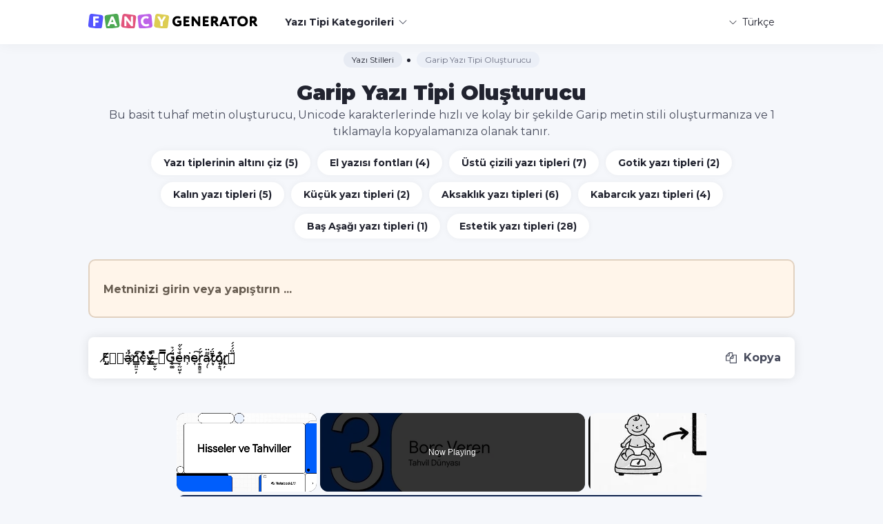

--- FILE ---
content_type: text/html; charset=UTF-8
request_url: https://fancy-generator.com/tr/weird-text-generator
body_size: 13587
content:
<!DOCTYPE html>
<html lang="tr">
<head>
    <meta charset="utf-8">
    <title>Tuhaf Metin Oluşturucu - Kopyala ve Yapıştır</title>
    <link rel="shortcut icon" href="https://fancy-generator.com/assets/img/favicon.png" type="image/png">
    <meta name="viewport" content="width=device-width, initial-scale=1.0, maximum-scale=1.0, user-scalable=no">
    <meta name="description" content="Fantezi yazı tipi oluşturucumuzu kullanarak Garip yazı tipi oluşturun. Herhangi bir metni girin, garip bir yazı tipi stili seçin ve panonuza kopyalayın">
    <meta name="keywords" content="garip, metin, yazı tipi, mektup, kelime, jeneratör, kopyala, yapıştır">
    <link href="https://fancy-generator.com/assets/css/main.min.css" rel="stylesheet">

    <meta property="og:title" content="Tuhaf Metin Oluşturucu - Kopyala ve Yapıştır">
    <meta property="og:description" content="Fantezi yazı tipi oluşturucumuzu kullanarak Garip yazı tipi oluşturun. Herhangi bir metni girin, garip bir yazı tipi stili seçin ve panonuza kopyalayın">
    <meta property="og:locale" content="tr">
    <meta property="og:type" content="website">
    <meta property="og:url" content="https://fancy-generator.com">
    <meta property="og:site_name" content="Tuhaf Metin Oluşturucu - Kopyala ve Yapıştır">
    <meta property="og:width" content="1024">
    <meta property="og:height" content="1024">
    <meta property="og:image" content="https://fancy-generator.com/assets/img/fancy-generator.png">
    <meta name="twitter:card" content="summary" />
    <meta name="twitter:title" content="Tuhaf Metin Oluşturucu - Kopyala ve Yapıştır" />
    <meta name="twitter:description" content="Fantezi yazı tipi oluşturucumuzu kullanarak Garip yazı tipi oluşturun. Herhangi bir metni girin, garip bir yazı tipi stili seçin ve panonuza kopyalayın" />
    <meta name="twitter:image" content="https://fancy-generator.com/assets/img/fancy-generator.png">
    
    <script src="https://the.gatekeeperconsent.com/cmp.min.js" data-cfasync="false"></script>
    <script type="text/javascript">
    var ezstandalone = ezstandalone || {};
    ezstandalone.cmd = ezstandalone.cmd || [];
    ezstandalone.cmd.push(function() {
    ezstandalone.define(100, 102, 104);
    ezstandalone.enable();
    ezstandalone.display();
    });
    </script>
    <script src="//www.ezojs.com/ezoic/sa.min.js"></script>	

    <meta name="csrf-token" content="l4p8cJSEISqiX9nfmQ3AAtMLEaJIWvtdDCJG2s5O">

    <link rel="apple-touch-icon" sizes="180x180" href="/apple-touch-icon.png">
    <link rel="icon" type="image/png" sizes="32x32" href="/favicon-32x32.png">
    <link rel="icon" type="image/png" sizes="16x16" href="/favicon-16x16.png">
    <link rel="manifest" href="/site.webmanifest">
    <link rel="mask-icon" href="/safari-pinned-tab.svg" color="#5454ff">
    <meta name="msapplication-TileColor" content="#ffffff">
    <meta name="theme-color" content="#ffffff">

<script async src="https://www.googletagmanager.com/gtag/js?id=G-YXH3LCMM3E"></script>
<script>
  window.dataLayer = window.dataLayer || [];
  function gtag(){dataLayer.push(arguments);}
  gtag('js', new Date());

  gtag('config', 'G-YXH3LCMM3E');
</script>

    <script type="application/ld+json">
{
    "@context": "http://schema.org",
    "@type": "Product",
    "brand": "https://fancy-generator.com",
    "name": "Tuhaf Metin Oluşturucu - Kopyala ve Yapıştır",
    "description": "Fantezi yazı tipi oluşturucumuzu kullanarak Garip yazı tipi oluşturun. Herhangi bir metni girin, garip bir yazı tipi stili seçin ve panonuza kopyalayın",
    "category": "Productivity",
    "image": "https://fancy-generator.com/assets/img/fancy-generator.png",
    "aggregateRating": {
        "@type": "AggregateRating",
        "worstRating": "1",
        "bestRating": "5"
                    ,"ratingValue": "4.6",
        "ratingCount": "74"
                }
    }
</script>
</head>
<body>
<div class="page">
    <div class="page__wrapper">
        <header class="header">
            <div class="container">
                <div class="header__wrapper">
                    <a class="header__logo" href="/tr"><img src="/assets/img/logo.svg?1" alt="Tuhaf Metin Oluşturucu - Kopyala ve Yapıştır"></a>
                    <ul class="header__menu menu-header">
                        <li class="menu-header__li">
                            <a class="menu-header__link menu-header__link--dropdown" href="javascript:void(0);">
                                Yazı Tipi Kategorileri
                                <svg class="icon icon-down-arrow ">
                                    <use xlink:href="/assets/img/spritesvg.svg#down-arrow"></use>
                                </svg>
                            </a>
                            <div class="menu-header__dropdown dropdown-menu">
                                <ul class="dropdown-menu__list js-scroll">
                                    <li class="dropdown-menu__li"><a class="dropdown-menu__link" href="/tr/instagram-font-generator"><span>Instagram Yazı Tipi (180)</span></a></li>
                                    <li class="dropdown-menu__li"><a class="dropdown-menu__link" href="/tr/facebook-font-generator"><span>Facebook Yazı Tipi (180)</span></a></li>
                                    <li class="dropdown-menu__li"><a class="dropdown-menu__link" href="/tr/underline-text-generator"><span>Yazı tiplerinin altını çiz (5)</span></a></li>
                                    <li class="dropdown-menu__li"><a class="dropdown-menu__link" href="/tr/gothic-text-generator"><span>Gotik yazı tipleri (2)</span></a></li>
                                    <li class="dropdown-menu__li"><a class="dropdown-menu__link" href="/tr/italic-text-generator"><span>Italik yazı tipleri (4)</span></a></li>
                                    <li class="dropdown-menu__li"><a class="dropdown-menu__link" href="/tr/strikethrough-text-generator"><span>Üstü çizili yazı tipleri (7)</span></a></li>
                                    <li class="dropdown-menu__li"><a class="dropdown-menu__link" href="/tr/bold-text-generator"><span>Kalın yazı tipleri (5)</span></a></li>
                                    <li class="dropdown-menu__li"><a class="dropdown-menu__link" href="/tr/bubble-text-generator"><span>Kabarcık yazı tipleri (4)</span></a></li>
                                    <li class="dropdown-menu__li"><a class="dropdown-menu__link" href="/tr/upside-down-text-generator"><span>Baş Aşağı yazı tipleri (1)</span></a></li>
                                    <li class="dropdown-menu__li"><a class="dropdown-menu__link" href="/tr/cursive-text-generator"><span>El yazısı fontları (4)</span></a></li>
                                    <li class="dropdown-menu__li"><a class="dropdown-menu__link" href="/tr/small-text-generator"><span>Küçük yazı tipleri (2)</span></a></li>
                                    <li class="dropdown-menu__li"><a class="dropdown-menu__link" href="/tr/glitch-text-generator"><span>Aksaklık yazı tipleri (6)</span></a></li>
                                    <li class="dropdown-menu__li"><a class="dropdown-menu__link" href="/tr/weird-text-generator"><span>Garip yazı tipleri (6)</span></a></li>
                                    <li class="dropdown-menu__li"><a class="dropdown-menu__link" href="/tr/cursed-text-generator"><span>Lanetli yazı tipleri (6)</span></a></li>
                                    <li class="dropdown-menu__li"><a class="dropdown-menu__link" href="/tr/zalgo-text-generator"><span>Zalgo yazı tipleri (6)</span></a></li>
                                    <li class="dropdown-menu__li"><a class="dropdown-menu__link" href="/tr/crazy-text-generator"><span>Çılgın yazı tipleri (24)</span></a></li>
                                    <li class="dropdown-menu__li"><a class="dropdown-menu__link" href="/tr/aesthetic-text-generator"><span>Estetik yazı tipleri (28)</span></a></li>
                                    <li class="dropdown-menu__li"><a class="dropdown-menu__link" href="/tr/vaporwave-text-generator"><span>Vaporwave yazı tipleri (28)</span></a></li>
                                    <li class="dropdown-menu__li"><a class="dropdown-menu__link" href="/tr/twitter-font-generator"><span>Twitter Yazı Tipi (180)</span></a></li>
                                    <li class="dropdown-menu__li"><a class="dropdown-menu__link" href="/tr/discord-font-generator"><span>Discord Yazı Tipi (180)</span></a></li>
                                    <li class="dropdown-menu__li"><a class="dropdown-menu__link" href="/tr/fortnite-font-generator"><span>Fortnite Yazı Tipi (180)</span></a></li>
                                    <li class="dropdown-menu__li"><a class="dropdown-menu__link" href="/tr/pubg-font-generator"><span>PUBG Yazı Tipi (180)</span></a></li>
                                </ul>
                            </div>
                        </li>
                    </ul>

                    <div class="header__lang lang-header">
                        <a class="lang-header__title" href="javascript:void(0);">
                            <svg class="icon icon-down-arrow ">
                                <use xlink:href="/assets/img/spritesvg.svg#down-arrow"></use>
                            </svg><span>Türkçe</span>
                        </a>
                        <div class="lang-header__dropdown">
                                                            <a class="lang-header__link " href="/weird-text-generator">
                                    <svg class="icon icon-en">
                                        <use xlink:href="/assets/img/spritesvg-color.svg#en"></use>
                                    </svg>
                                    <span>English</span>
                                </a>
                                                            <a class="lang-header__link " href="/es/weird-text-generator">
                                    <svg class="icon icon-es">
                                        <use xlink:href="/assets/img/spritesvg-color.svg#es"></use>
                                    </svg>
                                    <span>Español</span>
                                </a>
                                                            <a class="lang-header__link " href="/fr/weird-text-generator">
                                    <svg class="icon icon-fr">
                                        <use xlink:href="/assets/img/spritesvg-color.svg#fr"></use>
                                    </svg>
                                    <span>Français</span>
                                </a>
                                                            <a class="lang-header__link " href="/de/weird-text-generator">
                                    <svg class="icon icon-de">
                                        <use xlink:href="/assets/img/spritesvg-color.svg#de"></use>
                                    </svg>
                                    <span>Deutsch</span>
                                </a>
                                                            <a class="lang-header__link " href="/pt/weird-text-generator">
                                    <svg class="icon icon-pt">
                                        <use xlink:href="/assets/img/spritesvg-color.svg#pt"></use>
                                    </svg>
                                    <span>Português</span>
                                </a>
                                                            <a class="lang-header__link " href="/it/weird-text-generator">
                                    <svg class="icon icon-it">
                                        <use xlink:href="/assets/img/spritesvg-color.svg#it"></use>
                                    </svg>
                                    <span>Italiano</span>
                                </a>
                                                            <a class="lang-header__link " href="/ru/weird-text-generator">
                                    <svg class="icon icon-ru">
                                        <use xlink:href="/assets/img/spritesvg-color.svg#ru"></use>
                                    </svg>
                                    <span>Русский</span>
                                </a>
                                                            <a class="lang-header__link " href="/pl/weird-text-generator">
                                    <svg class="icon icon-pl">
                                        <use xlink:href="/assets/img/spritesvg-color.svg#pl"></use>
                                    </svg>
                                    <span>Polski</span>
                                </a>
                                                            <a class="lang-header__link  is-active " href="/tr/weird-text-generator">
                                    <svg class="icon icon-tr">
                                        <use xlink:href="/assets/img/spritesvg-color.svg#tr"></use>
                                    </svg>
                                    <span>Türkçe</span>
                                </a>
                                                            <a class="lang-header__link " href="/id/weird-text-generator">
                                    <svg class="icon icon-id">
                                        <use xlink:href="/assets/img/spritesvg-color.svg#id"></use>
                                    </svg>
                                    <span>Indonesian</span>
                                </a>
                                                     </div>
                    </div>
                    <a class="gamb js-gamb" href="javascript:void(0);"><span></span><span></span><span></span></a>
                </div>
            </div>
        </header>

        <div class="gamb-hidden js-gamb-hidden">
            <ul class="header__menu menu-header">
                <li class="menu-header__li">
                    <a class="menu-header__link menu-header__link--dropdown" href="javascript:void(0);">
                        Yazı Tipi Kategorileri
                        <svg class="icon icon-down-arrow ">
                            <use xlink:href="/assets/img/spritesvg.svg#down-arrow"></use>
                        </svg>
                    </a>
                    <div class="menu-header__dropdown dropdown-menu">
                        <ul class="dropdown-menu__list js-scroll">
                                    <li class="dropdown-menu__li"><a class="dropdown-menu__link" href="/tr/instagram-font-generator"><span>Instagram Yazı Tipi (180)</span></a></li>
                                    <li class="dropdown-menu__li"><a class="dropdown-menu__link" href="/tr/facebook-font-generator"><span>Facebook Yazı Tipi (180)</span></a></li>
                                    <li class="dropdown-menu__li"><a class="dropdown-menu__link" href="/tr/underline-text-generator"><span>Yazı tiplerinin altını çiz (5)</span></a></li>
                                    <li class="dropdown-menu__li"><a class="dropdown-menu__link" href="/tr/gothic-text-generator"><span>Gotik yazı tipleri (2)</span></a></li>
                                    <li class="dropdown-menu__li"><a class="dropdown-menu__link" href="/tr/italic-text-generator"><span>Italik yazı tipleri (4)</span></a></li>
                                    <li class="dropdown-menu__li"><a class="dropdown-menu__link" href="/tr/strikethrough-text-generator"><span>Üstü çizili yazı tipleri (7)</span></a></li>
                                    <li class="dropdown-menu__li"><a class="dropdown-menu__link" href="/tr/bold-text-generator"><span>Kalın yazı tipleri (5)</span></a></li>
                                    <li class="dropdown-menu__li"><a class="dropdown-menu__link" href="/tr/bubble-text-generator"><span>Kabarcık yazı tipleri (4)</span></a></li>
                                    <li class="dropdown-menu__li"><a class="dropdown-menu__link" href="/tr/upside-down-text-generator"><span>Baş Aşağı yazı tipleri (1)</span></a></li>
                                    <li class="dropdown-menu__li"><a class="dropdown-menu__link" href="/tr/cursive-text-generator"><span>El yazısı fontları (4)</span></a></li>
                                    <li class="dropdown-menu__li"><a class="dropdown-menu__link" href="/tr/small-text-generator"><span>Küçük yazı tipleri (2)</span></a></li>
                                    <li class="dropdown-menu__li"><a class="dropdown-menu__link" href="/tr/glitch-text-generator"><span>Aksaklık yazı tipleri (6)</span></a></li>
                                    <li class="dropdown-menu__li"><a class="dropdown-menu__link" href="/tr/weird-text-generator"><span>Garip yazı tipleri (6)</span></a></li>
                                    <li class="dropdown-menu__li"><a class="dropdown-menu__link" href="/tr/cursed-text-generator"><span>Lanetli yazı tipleri (6)</span></a></li>
                                    <li class="dropdown-menu__li"><a class="dropdown-menu__link" href="/tr/zalgo-text-generator"><span>Zalgo yazı tipleri (6)</span></a></li>
                                    <li class="dropdown-menu__li"><a class="dropdown-menu__link" href="/tr/crazy-text-generator"><span>Çılgın yazı tipleri (24)</span></a></li>
                                    <li class="dropdown-menu__li"><a class="dropdown-menu__link" href="/tr/aesthetic-text-generator"><span>Estetik yazı tipleri (28)</span></a></li>
                                    <li class="dropdown-menu__li"><a class="dropdown-menu__link" href="/tr/vaporwave-text-generator"><span>Vaporwave yazı tipleri (28)</span></a></li>
                                    <li class="dropdown-menu__li"><a class="dropdown-menu__link" href="/tr/twitter-font-generator"><span>Twitter Yazı Tipi (180)</span></a></li>
                                    <li class="dropdown-menu__li"><a class="dropdown-menu__link" href="/tr/discord-font-generator"><span>Discord Yazı Tipi (180)</span></a></li>
                                    <li class="dropdown-menu__li"><a class="dropdown-menu__link" href="/tr/fortnite-font-generator"><span>Fortnite Yazı Tipi (180)</span></a></li>
                                    <li class="dropdown-menu__li"><a class="dropdown-menu__link" href="/tr/pubg-font-generator"><span>PUBG Yazı Tipi (180)</span></a></li>
                        </ul>
                    </div>
                </li>
            </ul>

            <div class="header__lang lang-header">
                <a class="lang-header__title" href="javascript:void(0);">
                    <svg class="icon icon-down-arrow ">
                        <use xlink:href="/assets/img/spritesvg.svg#down-arrow"></use>
                    </svg><span>Türkçe</span>
                </a>
                <div class="lang-header__dropdown">
                                            <a class="lang-header__link " href="/weird-text-generator">
                            <svg class="icon icon-en">
                                <use xlink:href="/assets/img/spritesvg-color.svg#en"></use>
                            </svg>
                            <span>English</span>
                        </a>
                                            <a class="lang-header__link " href="/es/weird-text-generator">
                            <svg class="icon icon-es">
                                <use xlink:href="/assets/img/spritesvg-color.svg#es"></use>
                            </svg>
                            <span>Español</span>
                        </a>
                                            <a class="lang-header__link " href="/fr/weird-text-generator">
                            <svg class="icon icon-fr">
                                <use xlink:href="/assets/img/spritesvg-color.svg#fr"></use>
                            </svg>
                            <span>Français</span>
                        </a>
                                            <a class="lang-header__link " href="/de/weird-text-generator">
                            <svg class="icon icon-de">
                                <use xlink:href="/assets/img/spritesvg-color.svg#de"></use>
                            </svg>
                            <span>Deutsch</span>
                        </a>
                                            <a class="lang-header__link " href="/pt/weird-text-generator">
                            <svg class="icon icon-pt">
                                <use xlink:href="/assets/img/spritesvg-color.svg#pt"></use>
                            </svg>
                            <span>Português</span>
                        </a>
                                            <a class="lang-header__link " href="/it/weird-text-generator">
                            <svg class="icon icon-it">
                                <use xlink:href="/assets/img/spritesvg-color.svg#it"></use>
                            </svg>
                            <span>Italiano</span>
                        </a>
                                            <a class="lang-header__link " href="/ru/weird-text-generator">
                            <svg class="icon icon-ru">
                                <use xlink:href="/assets/img/spritesvg-color.svg#ru"></use>
                            </svg>
                            <span>Русский</span>
                        </a>
                                            <a class="lang-header__link " href="/pl/weird-text-generator">
                            <svg class="icon icon-pl">
                                <use xlink:href="/assets/img/spritesvg-color.svg#pl"></use>
                            </svg>
                            <span>Polski</span>
                        </a>
                                            <a class="lang-header__link  is-active " href="/tr/weird-text-generator">
                            <svg class="icon icon-tr">
                                <use xlink:href="/assets/img/spritesvg-color.svg#tr"></use>
                            </svg>
                            <span>Türkçe</span>
                        </a>
                                            <a class="lang-header__link " href="/id/weird-text-generator">
                            <svg class="icon icon-id">
                                <use xlink:href="/assets/img/spritesvg-color.svg#id"></use>
                            </svg>
                            <span>Indonesian</span>
                        </a>
                                    </div>
            </div>
        </div>

        
<script type="application/ld+json">
{ 
"@context": "https://schema.org",
"@graph": [{ 
   "@type":"Organization",
   "@id": "https://fancy-generator.com/#organization",
   "name": "CPS Tester",
   "url": "https://fancy-generator.com/",
   "sameAs": []},

{ 
"@type": "WebSite",
   "@id": "https://fancy-generator.com/#website",
   "url": "https://fancy-generator.com/",
   "name": "CPS Tester",
   "publisher": { 
   "@id":"https://fancy-generator.com/#organization" } },

{ 
"@type": "WebPage",
   "@id":"https://fancy-generator.com/tr/weird-text-generator#webpage",
   "url": "https://fancy-generator.com/tr/weird-text-generator",
   "inLanguage": "en-US",
   "name": "Garip Yazı Tipi Oluşturucu",
   "isPartOf": { "@id":"https://fancy-generator.com/tr/weird-text-generator#website" },
   "image": { "@type":"ImageObject",
   "@id": "https://fancy-generator.com/tr/weird-text-generator#primaryimage",
   "url": "https://fancy-generator.com/assets/img/fancy-generator.png",
   "width": 1024,"height":1024 },
   "primaryImageOfPage": { "@id":"https://fancy-generator.com/tr/weird-text-generator#primaryimage" },
   "datePublished": "2021-09-21T19:42:27-12:00",
   "description": "Bu basit tuhaf metin oluşturucu, Unicode karakterlerinde hızlı ve kolay bir şekilde Garip metin stili oluşturmanıza ve 1 tıklamayla kopyalamanıza olanak tanır." }]
}
</script>

    <div class="content">
        <ul class="breadcrumbs" itemscope itemtype="http://schema.org/BreadcrumbList">
            <li class="breadcrumbs__li" itemprop="itemListElement" itemscope itemtype="http://schema.org/ListItem">
                <a itemprop="item" class="breadcrumbs__link" href="/tr"><span itemprop="name">Yazı Stilleri</span></a>
                <meta itemprop="position" content="1" />
            </li>
            <li class="breadcrumbs__li" itemprop="itemListElement" itemscope itemtype="http://schema.org/ListItem">
                <a itemprop="item" class="breadcrumbs__span" href="https://fancy-generator.com/tr/weird-text-generator"><span itemprop="name">Garip Yazı Tipi Oluşturucu</span></a>
                <meta itemprop="position" content="2" />
            </li>
        </ul>
        <div class="container">
            <div class="headline">
                <h1 class="headline__title">Garip Yazı Tipi Oluşturucu</h1>
                <h2 class="headline__text">Bu basit tuhaf metin oluşturucu, Unicode karakterlerinde hızlı ve kolay bir şekilde Garip metin stili oluşturmanıza ve 1 tıklamayla kopyalamanıza olanak tanır.</h2>

                <div id="ezoic-pub-ad-placeholder-102"> </div>            </div>
            <div class="headline__links">
                 <a class="headline__link" href="/tr/underline-text-generator"><span>Yazı tiplerinin altını çiz (5)</span></a>
                 <a class="headline__link" href="/tr/cursive-text-generator"><span>El yazısı fontları (4)</span></a>
                 <a class="headline__link" href="/tr/strikethrough-text-generator"><span>Üstü çizili yazı tipleri (7)</span></a>
                 <a class="headline__link" href="/tr/gothic-text-generator"><span>Gotik yazı tipleri (2)</span></a>
                 <a class="headline__link" href="/tr/bold-text-generator"><span>Kalın yazı tipleri (5)</span></a>
                 <a class="headline__link" href="/tr/small-text-generator"><span>Küçük yazı tipleri (2)</span></a>
                 <a class="headline__link" href="/tr/glitch-text-generator"><span>Aksaklık yazı tipleri (6)</span></a>
                 <a class="headline__link" href="/tr/bubble-text-generator"><span>Kabarcık yazı tipleri (4)</span></a>
                 <a class="headline__link" href="/tr/upside-down-text-generator"><span>Baş Aşağı yazı tipleri (1)</span></a>
                 <a class="headline__link" href="/tr/aesthetic-text-generator"><span>Estetik yazı tipleri (28)</span></a>
            </div>
            <div class="textarea-wrap">
                <textarea class="main-textarea js-textarea" autocomplete="off" placeholder="Metninizi girin veya yapıştırın ..."></textarea>
            </div>
            <div class="font-block" data-font="glitch4" data-deterministic="0">
    <div class="font-block__text content">F̸̡̢̱͐͐ä̶̧̛͎́̽ṅ̸̳̮͈̠̦͊͠ċ̴̹͋̔͋y̴̳̌̓̈͊̚ ̶̫̞̬͕͂̿͘G̵̥͚̈́̉͟ĕ̴̖̰̺͎͑̌̇̋n̴̹͘e̴̘͠ŗ̷̯̠̻͇͗́a̵̗̜͌̈ț̷̄̈́ͅọ̸̡̣̝͉̓̈r̷̢͓̦͔̰̋̈́́́</div>
    <div class="font-block__copy">
        <svg class="icon icon-copy">
            <use xlink:href="/assets/img/spritesvg.svg#copy"></use>
        </svg><span class="js-copy">Kopya</span>
    </div>
</div>
<div class="font-block" data-font="glitch5" data-deterministic="0">
    <div class="font-block__text content">F̴̥̖̺̈ã̵̢n̴̨̖̚ć̷̻̖̓̚y̸̠̤̒̕͡ ̷̪͒̂͋G̸̻̝͎̓ȇ̴̞̫ǹ̷͚͓̭̓e̶̱͡r̷̝͆̒͝a̷̩̯̒͗t̵̞͆o̴̱̪̺͒r̵̨̠̎̐͊</div>
    <div class="font-block__copy">
        <svg class="icon icon-copy">
            <use xlink:href="/assets/img/spritesvg.svg#copy"></use>
        </svg><span class="js-copy">Kopya</span>
    </div>
</div>
<div class="font-block" data-font="glitch6" data-deterministic="0">
    <div class="font-block__text content">F̵͓̂͘à̵̲͔͋n̴̡̜̍̕c̸͓̤̓y̶̥̕͡ ̸̘͔̍Ġ̸̙̉e̷̪̋̒ṇ̵͐̍ȅ̷̳ŕ̵̻a̵̡̨͗͌t̵͉̝͗̌ö̷́͜ř̵̨͈</div>
    <div class="font-block__copy">
        <svg class="icon icon-copy">
            <use xlink:href="/assets/img/spritesvg.svg#copy"></use>
        </svg><span class="js-copy">Kopya</span>
    </div>
</div>
<div class="font-block" data-font="glitch" data-deterministic="0">
    <div class="font-block__text content">F̶̢̢̪͍̭̝͖͙̬̟̖̼̖̍a̵̢̜̙̣̱͉̩͐͗̀̍̀͆̿̑̍̌̅̔̊͊̍̈́̐̓͋͌̄̒͑̓͑̕͘̚͝͝n̶̢̧̝͓͙̰̭̻̭̤̫̾͌́c̶̻̞̫̘̣̦̞̦̝͎̥̻̠͉͉̩̳͔̯̟͙͙̜͉̟͙̦̬̉̿̃̾̑̄̽͌͗̓̊̽͋͌̿́̿̈́̏̉̈͆̄̒͐̈́̄̂̕͝ͅy̷̖͈̼̍͂̍̚ ̵̢̤͉̰̺̜̭̒̏̚G̵̢̢̛̛̠͙̫͈̘̮͔̫̻͕͚͎͉̪̳̭̪̬͖̹̓͑͋̑̋͋͛̑̉̀̏̊̃̍̌͂̚͜͟͟͡͡ͅė̴͙̹́̈́́͜n̷̜̯̰̏̈́́̾̈́̇̾̏͆̒̃̊̍̍̚͘͝e̶̛̛̫͔̠̹̘͉̜͈̦͔͚̔̈́͆̽͑̇̿̓̐̉̍̈́̿̀͒̔͝ͅr̴̨͇͕̩̲̥̄̑̂̋̔͋̈́̾͒͌̈́͊̓̿̍̊͒̿̈́̈́̽̂͘̕̚͘͡͝͝͝ͅą̵̨̤͚̺̫̥͈̻̣̻̭̱̲̝̍̌͆͠t̵̰͙̯̻͂̿o̶̠͍̘̺͖͎̹̖̩̙̻͉̖͔͎͐̎͡r̵̨̡̡̮̭͇͕̘̦̤̱͓̝͇͙̘̗̳̤̦̫̮̺̣͔̋̈̏͗͊̑̑̊̌͗͊̍̾̆͆̂̅͘̕͜ͅͅͅ</div>
    <div class="font-block__copy">
        <svg class="icon icon-copy">
            <use xlink:href="/assets/img/spritesvg.svg#copy"></use>
        </svg><span class="js-copy">Kopya</span>
    </div>
</div>
<div class="font-block" data-font="glitch2" data-deterministic="0">
    <div class="font-block__text content">F̸͉̀̀̃̋͆͂̇͂̎̇̿͝a̵͇̖̍̓̔̍̽̐̑̀͋͡n̷̹̞̞̟̈͗̿̓͆̈́̎͆̈́̂͆͡ç̶̡͎̳͔̜̘͓̱͕̖͆̿̇̂̉͜͝y̸̡̡̮̞̮̽̍̍͗̔̄͂̊͝͝ ̸̨̛̱͖̳̹̙͒̓͋͑̈́͗̓̀̏͜͝͝͝G̵̪̦͍̩͈̟͎͉̦͌̍̅̿̀̕͘͡ͅͅȩ̶͗̇͊̌͛̕͝͡n̵̫̘̳̈́̈́͑̅͆̿͠͠ẻ̷̺̱͇͕̇̑͑̆͜ͅŗ̴̛̮̝̘̤̮̫̮̻͎̘̪͍͆̉̽̈́͌̿̐̐̈͐́̚̚a̵̟̯͐̔̇̿̂͌͠͝t̶̮̼̾͆́͂̅̓͋́̄͗͘̚͠͡͡ò̷̜́̀̿͛̂̉r̷̬̃̄͗̈̔̃̂̇͗͝</div>
    <div class="font-block__copy">
        <svg class="icon icon-copy">
            <use xlink:href="/assets/img/spritesvg.svg#copy"></use>
        </svg><span class="js-copy">Kopya</span>
    </div>
</div>
<div class="font-block" data-font="glitch3" data-deterministic="0">
    <div class="font-block__text content">F̷̭̣̆̀̔̌̔̒͘͝a̴̧̼̦̥̭̭̲̮͗́͑́̔͜n̷̹͈̯̰̈́c̵̛̥͎͉̤͎̥͈͑̃̓́͋̚y̵̗̲̞͈͊͑̃͒͗ ̸͇͐̎̍̋͆͒̏̽G̷͈̝͔̣͉͛̓̾͜ͅë̴̤̗̻̮͓̦̱̯́͒͆n̷̢̛̛̪͕̙̙̰̬͎̔̊̌͒̑̅͝͠è̴̛̩̳̻̙̝̦̏̔̾̅̀͡ŕ̸͉̎́̀̃̓͂͒͝a̷̙͈̻̰̭̱͈̠̒̀̉̓̀͡͝t̸̡̛̄͛̈́̋ơ̶̧̜͈̺̼̬̤̦̋́̇̽̑̋̊́͜͠r̷͖̭̦̭̥̣̦͊̎̊͋̇͆̂͜͡͠͝</div>
    <div class="font-block__copy">
        <svg class="icon icon-copy">
            <use xlink:href="/assets/img/spritesvg.svg#copy"></use>
        </svg><span class="js-copy">Kopya</span>
    </div>
</div>

<script async src="https://pagead2.googlesyndication.com/pagead/js/adsbygoogle.js?client=ca-pub-1851068468056357"
     crossorigin="anonymous"></script>
<!-- Fancy Generator (Horizontal Bottom) -->
<ins class="adsbygoogle"
     style="display:block"
     data-ad-client="ca-pub-1851068468056357"
     data-ad-slot="1742236209"
     data-ad-format="auto"
     data-full-width-responsive="true"></ins>
<script>
     (adsbygoogle = window.adsbygoogle || []).push({});
</script>

<h3 class="h3">Diğer yazı tipleri</h3>
    <div class="font-block" data-font="heartbeat" data-deterministic="1">
        <div class="font-block__text content">♥ﮩ٨ـﮩﮩ٨ـﮩﮩ ƒαη¢у gєηєяαтσя ﮩﮩـ٨ﮩﮩـ٨ﮩ♥</div>
        <div class="font-block__copy">
            <svg class="icon icon-copy">
                <use xlink:href="/assets/img/spritesvg.svg#copy"></use>
            </svg><span class="js-copy">Kopya</span>
        </div>
    </div>
    <div class="font-block" data-font="sunnyday" data-deterministic="1">
        <div class="font-block__text content">❂𐂷 Ƒ𐤠ƝƇƳ ƓƸƝƸⱤ𐤠ƬⰙⱤ 𐂷❂</div>
        <div class="font-block__copy">
            <svg class="icon icon-copy">
                <use xlink:href="/assets/img/spritesvg.svg#copy"></use>
            </svg><span class="js-copy">Kopya</span>
        </div>
    </div>
    <div class="font-block" data-font="dessert" data-deterministic="1">
        <div class="font-block__text content">ⲯ﹍︿﹍︿﹍ 𝙵𝚊𝚗𝚌𝚢 𝙶𝚎𝚗𝚎𝚛𝚊𝚝𝚘𝚛 ﹍ⲯ﹍ⲯ﹍︿﹍☼</div>
        <div class="font-block__copy">
            <svg class="icon icon-copy">
                <use xlink:href="/assets/img/spritesvg.svg#copy"></use>
            </svg><span class="js-copy">Kopya</span>
        </div>
    </div>
    <div class="font-block" data-font="boldquoted" data-deterministic="1">
        <div class="font-block__text content">❝𝐅𝐚𝐧𝐜𝐲 𝐆𝐞𝐧𝐞𝐫𝐚𝐭𝐨𝐫❞</div>
        <div class="font-block__copy">
            <svg class="icon icon-copy">
                <use xlink:href="/assets/img/spritesvg.svg#copy"></use>
            </svg><span class="js-copy">Kopya</span>
        </div>
    </div>
    <div class="font-block" data-font="cupoftea" data-deterministic="1">
        <div class="font-block__text content">ꓚ⌊⌋ 𝙵𝚊𝚗𝚌𝚢 𝙶𝚎𝚗𝚎𝚛𝚊𝚝𝚘𝚛 ⌊⌋ꓛ</div>
        <div class="font-block__copy">
            <svg class="icon icon-copy">
                <use xlink:href="/assets/img/spritesvg.svg#copy"></use>
            </svg><span class="js-copy">Kopya</span>
        </div>
    </div>
    <div class="font-block" data-font="guntext" data-deterministic="1">
        <div class="font-block__text content">▄︻デʄǟռƈʏ ɢɛռɛʀǟȶօʀ══━一</div>
        <div class="font-block__copy">
            <svg class="icon icon-copy">
                <use xlink:href="/assets/img/spritesvg.svg#copy"></use>
            </svg><span class="js-copy">Kopya</span>
        </div>
    </div>
    <div class="font-block" data-font="vaccinate" data-deterministic="1">
        <div class="font-block__text content">╏╠══[𝍖𝍖𝍖 𝙵𝚊𝚗𝚌𝚢 𝙶𝚎𝚗𝚎𝚛𝚊𝚝𝚘𝚛 𝍖𝍖𝍖]      💦</div>
        <div class="font-block__copy">
            <svg class="icon icon-copy">
                <use xlink:href="/assets/img/spritesvg.svg#copy"></use>
            </svg><span class="js-copy">Kopya</span>
        </div>
    </div>
    <div class="font-block" data-font="neoncharmap" data-deterministic="1">
        <div class="font-block__text content">ᖴᗩᑎᑕY GEᑎEᖇᗩTOᖇ</div>
        <div class="font-block__copy">
            <svg class="icon icon-copy">
                <use xlink:href="/assets/img/spritesvg.svg#copy"></use>
            </svg><span class="js-copy">Kopya</span>
        </div>
    </div>
    <div class="font-block" data-font="olditalictext" data-deterministic="1">
        <div class="font-block__text content">𐌅𐌀𐌍𐌂𐌙 Ᏽ𐌄𐌍𐌄𐌓𐌀𐌕Ꝋ𐌓</div>
        <div class="font-block__copy">
            <svg class="icon icon-copy">
                <use xlink:href="/assets/img/spritesvg.svg#copy"></use>
            </svg><span class="js-copy">Kopya</span>
        </div>
    </div>
    <div class="font-block" data-font="blocky" data-deterministic="1">
        <div class="font-block__text content">▁▂▄▅▆▇█ FΛПᄃY GΣПΣЯΛƬӨЯ █▇▆▅▄▂▁</div>
        <div class="font-block__copy">
            <svg class="icon icon-copy">
                <use xlink:href="/assets/img/spritesvg.svg#copy"></use>
            </svg><span class="js-copy">Kopya</span>
        </div>
    </div>
    <div class="font-block" data-font="boldjavanesetext" data-deterministic="1">
        <div class="font-block__text content">꧁༺ 𝓕𝓪𝓷𝓬𝔂 𝓖𝓮𝓷𝓮𝓻𝓪𝓽𝓸𝓻 ༻꧂</div>
        <div class="font-block__copy">
            <svg class="icon icon-copy">
                <use xlink:href="/assets/img/spritesvg.svg#copy"></use>
            </svg><span class="js-copy">Kopya</span>
        </div>
    </div>
    <div class="font-block" data-font="ak47guntext" data-deterministic="1">
        <div class="font-block__text content">─╤╦︻ Ƒ𐤠ƝƇƳ ƓƸƝƸⱤ𐤠ƬⰙⱤ ︻╦╤─</div>
        <div class="font-block__copy">
            <svg class="icon icon-copy">
                <use xlink:href="/assets/img/spritesvg.svg#copy"></use>
            </svg><span class="js-copy">Kopya</span>
        </div>
    </div>
    <div class="font-block" data-font="taivietcharmap" data-deterministic="1">
        <div class="font-block__text content">ᠻꪖꪀᥴꪗ ᧁꫀꪀꫀ᥅ꪖꪻꪮ᥅</div>
        <div class="font-block__copy">
            <svg class="icon icon-copy">
                <use xlink:href="/assets/img/spritesvg.svg#copy"></use>
            </svg><span class="js-copy">Kopya</span>
        </div>
    </div>
    <div class="font-block" data-font="checkstext" data-deterministic="1">
        <div class="font-block__text content">▞▞▞▞▞▖🅵🅰🅽🅲🆈 🅶🅴🅽🅴🆁🅰🆃🅾🆁▝▞▞▞▞▞</div>
        <div class="font-block__copy">
            <svg class="icon icon-copy">
                <use xlink:href="/assets/img/spritesvg.svg#copy"></use>
            </svg><span class="js-copy">Kopya</span>
        </div>
    </div>
    <div class="font-block" data-font="boldfloara" data-deterministic="1">
        <div class="font-block__text content">🌸ꗥ～ꗥ🌸 𝐅𝐚𝐧𝐜𝐲 𝐆𝐞𝐧𝐞𝐫𝐚𝐭𝐨𝐫 🌸ꗥ～ꗥ🌸</div>
        <div class="font-block__copy">
            <svg class="icon icon-copy">
                <use xlink:href="/assets/img/spritesvg.svg#copy"></use>
            </svg><span class="js-copy">Kopya</span>
        </div>
    </div>
    <div class="font-block" data-font="ninjatext" data-deterministic="1">
        <div class="font-block__text content">𓆩Ӻⱥꞥȼɏ ₲ēꞥēɍⱥⱦꝋɍ𓆪</div>
        <div class="font-block__copy">
            <svg class="icon icon-copy">
                <use xlink:href="/assets/img/spritesvg.svg#copy"></use>
            </svg><span class="js-copy">Kopya</span>
        </div>
    </div>
    <div class="font-block" data-font="freefiretext" data-deterministic="1">
        <div class="font-block__text content">★彡( ₣₳₦₵Ɏ ₲Ɇ₦ɆⱤ₳₮ØⱤ )彡★</div>
        <div class="font-block__copy">
            <svg class="icon icon-copy">
                <use xlink:href="/assets/img/spritesvg.svg#copy"></use>
            </svg><span class="js-copy">Kopya</span>
        </div>
    </div>
    <div class="font-block" data-font="darkangeltext" data-deterministic="1">
        <div class="font-block__text content">◤✞ 𝕱𝖆𝖓𝖈𝖞 𝕲𝖊𝖓𝖊𝖗𝖆𝖙𝖔𝖗 ✞◥</div>
        <div class="font-block__copy">
            <svg class="icon icon-copy">
                <use xlink:href="/assets/img/spritesvg.svg#copy"></use>
            </svg><span class="js-copy">Kopya</span>
        </div>
    </div>
    <div class="font-block" data-font="caravantext" data-deterministic="1">
        <div class="font-block__text content">𒆜ʄǟռƈʏ ɢɛռɛʀǟȶօʀ 𒆜</div>
        <div class="font-block__copy">
            <svg class="icon icon-copy">
                <use xlink:href="/assets/img/spritesvg.svg#copy"></use>
            </svg><span class="js-copy">Kopya</span>
        </div>
    </div>
    <div class="font-block" data-font="footext" data-deterministic="1">
        <div class="font-block__text content">ᕚ( Ŧคภςץ ﻮєภєгคՇ๏г )ᕘ</div>
        <div class="font-block__copy">
            <svg class="icon icon-copy">
                <use xlink:href="/assets/img/spritesvg.svg#copy"></use>
            </svg><span class="js-copy">Kopya</span>
        </div>
    </div>
    <div class="font-block" data-font="eyeofhorustext" data-deterministic="1">
        <div class="font-block__text content">𓂀 𝐹𝒶𝓃𝒸𝓎 𝒢𝑒𝓃𝑒𝓇𝒶𝓉𝑜𝓇 𓂀</div>
        <div class="font-block__copy">
            <svg class="icon icon-copy">
                <use xlink:href="/assets/img/spritesvg.svg#copy"></use>
            </svg><span class="js-copy">Kopya</span>
        </div>
    </div>
    <div class="font-block" data-font="rainbowtext" data-deterministic="1">
        <div class="font-block__text content">𝐅𝐚𝐧𝐜𝐲 𝐆𝐞𝐧𝐞𝐫𝐚𝐭𝐨𝐫🌈™</div>
        <div class="font-block__copy">
            <svg class="icon icon-copy">
                <use xlink:href="/assets/img/spritesvg.svg#copy"></use>
            </svg><span class="js-copy">Kopya</span>
        </div>
    </div>
    <div class="font-block" data-font="usaflagtext" data-deterministic="1">
        <div class="font-block__text content">🇺🇸 Fαɳƈყ Gҽɳҽɾαƚσɾ 🇺🇸</div>
        <div class="font-block__copy">
            <svg class="icon icon-copy">
                <use xlink:href="/assets/img/spritesvg.svg#copy"></use>
            </svg><span class="js-copy">Kopya</span>
        </div>
    </div>
    <div class="font-block" data-font="magicaltext" data-deterministic="1">
        <div class="font-block__text content">☆꧁✬◦°˚°◦. ʄǟռƈʏ ɢɛռɛʀǟȶօʀ .◦°˚°◦✬꧂☆</div>
        <div class="font-block__copy">
            <svg class="icon icon-copy">
                <use xlink:href="/assets/img/spritesvg.svg#copy"></use>
            </svg><span class="js-copy">Kopya</span>
        </div>
    </div>
    <div class="font-block" data-font="javanesererenggantext" data-deterministic="1">
        <div class="font-block__text content">꧁༺Fancy Generator ༻꧂</div>
        <div class="font-block__copy">
            <svg class="icon icon-copy">
                <use xlink:href="/assets/img/spritesvg.svg#copy"></use>
            </svg><span class="js-copy">Kopya</span>
        </div>
    </div>
    <div class="font-block" data-font="fadedblock" data-deterministic="1">
        <div class="font-block__text content">██▓▒­░⡷⠂𝙵𝚊𝚗𝚌𝚢 𝙶𝚎𝚗𝚎𝚛𝚊𝚝𝚘𝚛⠐⢾░▒▓██</div>
        <div class="font-block__copy">
            <svg class="icon icon-copy">
                <use xlink:href="/assets/img/spritesvg.svg#copy"></use>
            </svg><span class="js-copy">Kopya</span>
        </div>
    </div>
    <div class="font-block" data-font="gunfiretext" data-deterministic="1">
        <div class="font-block__text content">一═デ︻ ƒαη¢у gєηєяαтσя ︻デ═一</div>
        <div class="font-block__copy">
            <svg class="icon icon-copy">
                <use xlink:href="/assets/img/spritesvg.svg#copy"></use>
            </svg><span class="js-copy">Kopya</span>
        </div>
    </div>
    <div class="font-block" data-font="bracketcharmap" data-deterministic="1">
        <div class="font-block__text content">🄕🄐🄝🄒🄨 🄖🄔🄝🄔🄡🄐🄣🄞🄡</div>
        <div class="font-block__copy">
            <svg class="icon icon-copy">
                <use xlink:href="/assets/img/spritesvg.svg#copy"></use>
            </svg><span class="js-copy">Kopya</span>
        </div>
    </div>
    <div class="font-block" data-font="boldcharmap" data-deterministic="1">
        <div class="font-block__text content">𝐅𝐚𝐧𝐜𝐲 𝐆𝐞𝐧𝐞𝐫𝐚𝐭𝐨𝐫</div>
        <div class="font-block__copy">
            <svg class="icon icon-copy">
                <use xlink:href="/assets/img/spritesvg.svg#copy"></use>
            </svg><span class="js-copy">Kopya</span>
        </div>
    </div>
    <div class="font-block" data-font="bold2charmap" data-deterministic="1">
        <div class="font-block__text content">𝗙𝗮𝗻𝗰𝘆 𝗚𝗲𝗻𝗲𝗿𝗮𝘁𝗼𝗿</div>
        <div class="font-block__copy">
            <svg class="icon icon-copy">
                <use xlink:href="/assets/img/spritesvg.svg#copy"></use>
            </svg><span class="js-copy">Kopya</span>
        </div>
    </div>
    <div class="font-block" data-font="italiccharmap" data-deterministic="1">
        <div class="font-block__text content">𝘍𝘢𝘯𝘤𝘺 𝘎𝘦𝘯𝘦𝘳𝘢𝘵𝘰𝘳</div>
        <div class="font-block__copy">
            <svg class="icon icon-copy">
                <use xlink:href="/assets/img/spritesvg.svg#copy"></use>
            </svg><span class="js-copy">Kopya</span>
        </div>
    </div>
    <div class="font-block" data-font="bolditaliccharmap" data-deterministic="1">
        <div class="font-block__text content">𝙁𝙖𝙣𝙘𝙮 𝙂𝙚𝙣𝙚𝙧𝙖𝙩𝙤𝙧</div>
        <div class="font-block__copy">
            <svg class="icon icon-copy">
                <use xlink:href="/assets/img/spritesvg.svg#copy"></use>
            </svg><span class="js-copy">Kopya</span>
        </div>
    </div>
    <div class="font-block" data-font="italic2charmap" data-deterministic="1">
        <div class="font-block__text content">𝐹𝑎𝑛𝑐𝑦 𝐺𝑒𝑛𝑒𝑟𝑎𝑡𝑜𝑟</div>
        <div class="font-block__copy">
            <svg class="icon icon-copy">
                <use xlink:href="/assets/img/spritesvg.svg#copy"></use>
            </svg><span class="js-copy">Kopya</span>
        </div>
    </div>
    <div class="font-block" data-font="italic3charmap" data-deterministic="1">
        <div class="font-block__text content">𝑭𝒂𝒏𝒄𝒚 𝑮𝒆𝒏𝒆𝒓𝒂𝒕𝒐𝒓</div>
        <div class="font-block__copy">
            <svg class="icon icon-copy">
                <use xlink:href="/assets/img/spritesvg.svg#copy"></use>
            </svg><span class="js-copy">Kopya</span>
        </div>
    </div>
    <div class="font-block" data-font="monospacecharmap" data-deterministic="1">
        <div class="font-block__text content">𝙵𝚊𝚗𝚌𝚢 𝙶𝚎𝚗𝚎𝚛𝚊𝚝𝚘𝚛</div>
        <div class="font-block__copy">
            <svg class="icon icon-copy">
                <use xlink:href="/assets/img/spritesvg.svg#copy"></use>
            </svg><span class="js-copy">Kopya</span>
        </div>
    </div>
    <div class="font-block" data-font="upperanglescharmap" data-deterministic="1">
        <div class="font-block__text content">FΛПᄃY GΣПΣЯΛƬӨЯ</div>
        <div class="font-block__copy">
            <svg class="icon icon-copy">
                <use xlink:href="/assets/img/spritesvg.svg#copy"></use>
            </svg><span class="js-copy">Kopya</span>
        </div>
    </div>
    <div class="font-block" data-font="greekcharmap" data-deterministic="1">
        <div class="font-block__text content">ƒαη¢у gєηєяαтσя</div>
        <div class="font-block__copy">
            <svg class="icon icon-copy">
                <use xlink:href="/assets/img/spritesvg.svg#copy"></use>
            </svg><span class="js-copy">Kopya</span>
        </div>
    </div>
    <div class="font-block" data-font="invertedsquarescharmap" data-deterministic="1">
        <div class="font-block__text content">🅵🅰🅽🅲🆈 🅶🅴🅽🅴🆁🅰🆃🅾🆁</div>
        <div class="font-block__copy">
            <svg class="icon icon-copy">
                <use xlink:href="/assets/img/spritesvg.svg#copy"></use>
            </svg><span class="js-copy">Kopya</span>
        </div>
    </div>
    <div class="font-block" data-font="doublestruckcharmap" data-deterministic="1">
        <div class="font-block__text content">𝔽𝕒𝕟𝕔𝕪 𝔾𝕖𝕟𝕖𝕣𝕒𝕥𝕠𝕣</div>
        <div class="font-block__copy">
            <svg class="icon icon-copy">
                <use xlink:href="/assets/img/spritesvg.svg#copy"></use>
            </svg><span class="js-copy">Kopya</span>
        </div>
    </div>
    <div class="font-block" data-font="oldenglishcharmap" data-deterministic="1">
        <div class="font-block__text content">𝔉𝔞𝔫𝔠𝔶 𝔊𝔢𝔫𝔢𝔯𝔞𝔱𝔬𝔯</div>
        <div class="font-block__copy">
            <svg class="icon icon-copy">
                <use xlink:href="/assets/img/spritesvg.svg#copy"></use>
            </svg><span class="js-copy">Kopya</span>
        </div>
    </div>
    <div class="font-block" data-font="oldenglishcharboldmap" data-deterministic="1">
        <div class="font-block__text content">𝕱𝖆𝖓𝖈𝖞 𝕲𝖊𝖓𝖊𝖗𝖆𝖙𝖔𝖗</div>
        <div class="font-block__copy">
            <svg class="icon icon-copy">
                <use xlink:href="/assets/img/spritesvg.svg#copy"></use>
            </svg><span class="js-copy">Kopya</span>
        </div>
    </div>
    <div class="font-block" data-font="cursiveletters" data-deterministic="1">
        <div class="font-block__text content">𝐹𝒶𝓃𝒸𝓎 𝒢𝑒𝓃𝑒𝓇𝒶𝓉𝑜𝓇</div>
        <div class="font-block__copy">
            <svg class="icon icon-copy">
                <use xlink:href="/assets/img/spritesvg.svg#copy"></use>
            </svg><span class="js-copy">Kopya</span>
        </div>
    </div>
    <div class="font-block" data-font="cursivelettersbold" data-deterministic="1">
        <div class="font-block__text content">𝓕𝓪𝓷𝓬𝔂 𝓖𝓮𝓷𝓮𝓻𝓪𝓽𝓸𝓻</div>
        <div class="font-block__copy">
            <svg class="icon icon-copy">
                <use xlink:href="/assets/img/spritesvg.svg#copy"></use>
            </svg><span class="js-copy">Kopya</span>
        </div>
    </div>
    <div class="font-block" data-font="widetextcharmap" data-deterministic="1">
        <div class="font-block__text content">Ｆａｎｃｙ Ｇｅｎｅｒａｔｏｒ</div>
        <div class="font-block__copy">
            <svg class="icon icon-copy">
                <use xlink:href="/assets/img/spritesvg.svg#copy"></use>
            </svg><span class="js-copy">Kopya</span>
        </div>
    </div>
    <div class="font-block" data-font="subscriptcharmap" data-deterministic="1">
        <div class="font-block__text content">𝑓ₐ𝑛𝑐𝑦 𝑔ₑ𝑛ₑᵣₐ𝑡ₒᵣ</div>
        <div class="font-block__copy">
            <svg class="icon icon-copy">
                <use xlink:href="/assets/img/spritesvg.svg#copy"></use>
            </svg><span class="js-copy">Kopya</span>
        </div>
    </div>
    <div class="font-block" data-font="superscriptcharmap" data-deterministic="1">
        <div class="font-block__text content">ᶠᵃⁿᶜʸ ᴳᵉⁿᵉʳᵃᵗᵒʳ</div>
        <div class="font-block__copy">
            <svg class="icon icon-copy">
                <use xlink:href="/assets/img/spritesvg.svg#copy"></use>
            </svg><span class="js-copy">Kopya</span>
        </div>
    </div>
    <div class="font-block" data-font="tiny" data-deterministic="1">
        <div class="font-block__text content">ꜰᴀɴᴄʏ ɢᴇɴᴇʀᴀᴛᴏʀ</div>
        <div class="font-block__copy">
            <svg class="icon icon-copy">
                <use xlink:href="/assets/img/spritesvg.svg#copy"></use>
            </svg><span class="js-copy">Kopya</span>
        </div>
    </div>
    <div class="font-block" data-font="flip" data-deterministic="1">
        <div class="font-block__text content">Ⅎɐnɔʎ ⅁ǝnǝɹɐʇoɹ</div>
        <div class="font-block__copy">
            <svg class="icon icon-copy">
                <use xlink:href="/assets/img/spritesvg.svg#copy"></use>
            </svg><span class="js-copy">Kopya</span>
        </div>
    </div>
    <div class="font-block" data-font="bubbles" data-deterministic="1">
        <div class="font-block__text content">Ⓕⓐⓝⓒⓨ Ⓖⓔⓝⓔⓡⓐⓣⓞⓡ</div>
        <div class="font-block__copy">
            <svg class="icon icon-copy">
                <use xlink:href="/assets/img/spritesvg.svg#copy"></use>
            </svg><span class="js-copy">Kopya</span>
        </div>
    </div>
    <div class="font-block" data-font="darkBubbleCharMap" data-deterministic="1">
        <div class="font-block__text content">🅕🅐🅝🅒🅨 🅖🅔🅝🅔🅡🅐🅣🅞🅡</div>
        <div class="font-block__copy">
            <svg class="icon icon-copy">
                <use xlink:href="/assets/img/spritesvg.svg#copy"></use>
            </svg><span class="js-copy">Kopya</span>
        </div>
    </div>
    <div class="font-block" data-font="roundsquares" data-deterministic="1">
        <div class="font-block__text content">F⃣   a⃣   n⃣   c⃣   y⃣    ⃣   G⃣   e⃣   n⃣   e⃣   r⃣   a⃣   t⃣   o⃣   r⃣   </div>
        <div class="font-block__copy">
            <svg class="icon icon-copy">
                <use xlink:href="/assets/img/spritesvg.svg#copy"></use>
            </svg><span class="js-copy">Kopya</span>
        </div>
    </div>
    <div class="font-block" data-font="squaresCharMap" data-deterministic="1">
        <div class="font-block__text content">🄵🄰🄽🄲🅈 🄶🄴🄽🄴🅁🄰🅃🄾🅁</div>
        <div class="font-block__copy">
            <svg class="icon icon-copy">
                <use xlink:href="/assets/img/spritesvg.svg#copy"></use>
            </svg><span class="js-copy">Kopya</span>
        </div>
    </div>
    <div class="font-block" data-font="darkSquareCharMap" data-deterministic="1">
        <div class="font-block__text content">🅵🅰🅽🅲🆈 🅶🅴🅽🅴🆁🅰🆃🅾🆁</div>
        <div class="font-block__copy">
            <svg class="icon icon-copy">
                <use xlink:href="/assets/img/spritesvg.svg#copy"></use>
            </svg><span class="js-copy">Kopya</span>
        </div>
    </div>
    <div class="font-block" data-font="mirror" data-deterministic="1">
        <div class="font-block__text content">ᴎʞ ꟼʏʏlʞʏl</div>
        <div class="font-block__copy">
            <svg class="icon icon-copy">
                <use xlink:href="/assets/img/spritesvg.svg#copy"></use>
            </svg><span class="js-copy">Kopya</span>
        </div>
    </div>
    <div class="font-block" data-font="bentTextCharMap" data-deterministic="1">
        <div class="font-block__text content">Ƒąղçվ Ɠҽղҽɾąէօɾ</div>
        <div class="font-block__copy">
            <svg class="icon icon-copy">
                <use xlink:href="/assets/img/spritesvg.svg#copy"></use>
            </svg><span class="js-copy">Kopya</span>
        </div>
    </div>
    <div class="font-block" data-font="creepify" data-deterministic="1">
        <div class="font-block__text content">F̸͇̃å̴̤n̴̬̐c̶̼̈́y̷̘̌ G̷̺̾ë̶̠n̴̬̐ë̶̠r̶̻͌å̴̤t̴͕͠ô̶̘r̶̶̻͚͌̿</div>
        <div class="font-block__copy">
            <svg class="icon icon-copy">
                <use xlink:href="/assets/img/spritesvg.svg#copy"></use>
            </svg><span class="js-copy">Kopya</span>
        </div>
    </div>
    <div class="font-block" data-font="squigglecharmap" data-deterministic="1">
        <div class="font-block__text content">Ŧคภςץ ﻮєภєгคՇ๏г</div>
        <div class="font-block__copy">
            <svg class="icon icon-copy">
                <use xlink:href="/assets/img/spritesvg.svg#copy"></use>
            </svg><span class="js-copy">Kopya</span>
        </div>
    </div>
    <div class="font-block" data-font="squiggle2charmap" data-deterministic="1">
        <div class="font-block__text content">Fαɳƈყ Gҽɳҽɾαƚσɾ</div>
        <div class="font-block__copy">
            <svg class="icon icon-copy">
                <use xlink:href="/assets/img/spritesvg.svg#copy"></use>
            </svg><span class="js-copy">Kopya</span>
        </div>
    </div>
    <div class="font-block" data-font="squiggle3charmap" data-deterministic="1">
        <div class="font-block__text content">ʄǟռƈʏ ɢɛռɛʀǟȶօʀ</div>
        <div class="font-block__copy">
            <svg class="icon icon-copy">
                <use xlink:href="/assets/img/spritesvg.svg#copy"></use>
            </svg><span class="js-copy">Kopya</span>
        </div>
    </div>
    <div class="font-block" data-font="squiggle4charmap" data-deterministic="1">
        <div class="font-block__text content">ᎦᏗᏁፈᎩ ᎶᏋᏁᏋᏒᏗᏖᎧᏒ</div>
        <div class="font-block__copy">
            <svg class="icon icon-copy">
                <use xlink:href="/assets/img/spritesvg.svg#copy"></use>
            </svg><span class="js-copy">Kopya</span>
        </div>
    </div>
    <div class="font-block" data-font="squiggle5charmap" data-deterministic="1">
        <div class="font-block__text content">ʄąŋƈყ ɠɛŋɛཞąɬơཞ</div>
        <div class="font-block__copy">
            <svg class="icon icon-copy">
                <use xlink:href="/assets/img/spritesvg.svg#copy"></use>
            </svg><span class="js-copy">Kopya</span>
        </div>
    </div>
    <div class="font-block" data-font="squiggle6charmap" data-deterministic="1">
        <div class="font-block__text content">fคຖ¢ฯ ງēຖērคt໐r</div>
        <div class="font-block__copy">
            <svg class="icon icon-copy">
                <use xlink:href="/assets/img/spritesvg.svg#copy"></use>
            </svg><span class="js-copy">Kopya</span>
        </div>
    </div>
    <div class="font-block" data-font="symbolscharmap" data-deterministic="1">
        <div class="font-block__text content">£åñ¢¥ Gêñêrå†ðr</div>
        <div class="font-block__copy">
            <svg class="icon icon-copy">
                <use xlink:href="/assets/img/spritesvg.svg#copy"></use>
            </svg><span class="js-copy">Kopya</span>
        </div>
    </div>
    <div class="font-block" data-font="currencycharmap" data-deterministic="1">
        <div class="font-block__text content">₣₳₦₵Ɏ ₲Ɇ₦ɆⱤ₳₮ØⱤ</div>
        <div class="font-block__copy">
            <svg class="icon icon-copy">
                <use xlink:href="/assets/img/spritesvg.svg#copy"></use>
            </svg><span class="js-copy">Kopya</span>
        </div>
    </div>
    <div class="font-block" data-font="asianstylecharmap" data-deterministic="1">
        <div class="font-block__text content">千卂几匚ㄚ Ꮆ乇几乇尺卂ㄒㄖ尺</div>
        <div class="font-block__copy">
            <svg class="icon icon-copy">
                <use xlink:href="/assets/img/spritesvg.svg#copy"></use>
            </svg><span class="js-copy">Kopya</span>
        </div>
    </div>
    <div class="font-block" data-font="asianstyle2charmap" data-deterministic="1">
        <div class="font-block__text content">ｷﾑ刀ᄃﾘ ム乇刀乇尺ﾑｲの尺</div>
        <div class="font-block__copy">
            <svg class="icon icon-copy">
                <use xlink:href="/assets/img/spritesvg.svg#copy"></use>
            </svg><span class="js-copy">Kopya</span>
        </div>
    </div>
    <div class="font-block" data-font="futurealiencharmap" data-deterministic="1">
        <div class="font-block__text content">ᖴᗩᘉᑢᖻ ᘜᘿᘉᘿᖇᗩᖶᓍᖇ</div>
        <div class="font-block__copy">
            <svg class="icon icon-copy">
                <use xlink:href="/assets/img/spritesvg.svg#copy"></use>
            </svg><span class="js-copy">Kopya</span>
        </div>
    </div>
    <div class="font-block" data-font="gothiccharmap" data-deterministic="1">
        <div class="font-block__text content">𐍆𐌰𐍀ζ𐌸 𐌾𐌴𐍀𐌴𐍂𐌰𐨠𐍈𐍂</div>
        <div class="font-block__copy">
            <svg class="icon icon-copy">
                <use xlink:href="/assets/img/spritesvg.svg#copy"></use>
            </svg><span class="js-copy">Kopya</span>
        </div>
    </div>
    <div class="font-block" data-font="zaglo" data-deterministic="1">
        <div class="font-block__text content">F҉a҉n҉c҉y҉ ҉G҉e҉n҉e҉r҉a҉t҉o҉r҉</div>
        <div class="font-block__copy">
            <svg class="icon icon-copy">
                <use xlink:href="/assets/img/spritesvg.svg#copy"></use>
            </svg><span class="js-copy">Kopya</span>
        </div>
    </div>
    <div class="font-block" data-font="stinky" data-deterministic="1">
        <div class="font-block__text content">F̾a̾n̾c̾y̾ ̾G̾e̾n̾e̾r̾a̾t̾o̾r̾</div>
        <div class="font-block__copy">
            <svg class="icon icon-copy">
                <use xlink:href="/assets/img/spritesvg.svg#copy"></use>
            </svg><span class="js-copy">Kopya</span>
        </div>
    </div>
    <div class="font-block" data-font="arrowbelow" data-deterministic="1">
        <div class="font-block__text content">F͎a͎n͎c͎y͎ ͎G͎e͎n͎e͎r͎a͎t͎o͎r͎</div>
        <div class="font-block__copy">
            <svg class="icon icon-copy">
                <use xlink:href="/assets/img/spritesvg.svg#copy"></use>
            </svg><span class="js-copy">Kopya</span>
        </div>
    </div>
    <div class="font-block" data-font="crossabovebelow" data-deterministic="1">
        <div class="font-block__text content">F͓̽a͓̽n͓̽c͓̽y͓̽ ͓̽G͓̽e͓̽n͓̽e͓̽r͓̽a͓̽t͓̽o͓̽r͓̽</div>
        <div class="font-block__copy">
            <svg class="icon icon-copy">
                <use xlink:href="/assets/img/spritesvg.svg#copy"></use>
            </svg><span class="js-copy">Kopya</span>
        </div>
    </div>
    <div class="font-block" data-font="powertext" data-deterministic="1">
        <div class="font-block__text content">F͛a͛n͛c͛y͛ ͛G͛e͛n͛e͛r͛a͛t͛o͛r͛</div>
        <div class="font-block__copy">
            <svg class="icon icon-copy">
                <use xlink:href="/assets/img/spritesvg.svg#copy"></use>
            </svg><span class="js-copy">Kopya</span>
        </div>
    </div>
    <div class="font-block" data-font="dotsalongtext" data-deterministic="1">
        <div class="font-block__text content">F̤̊å̤n̤̊c̤̊ẙ̤ ̤̊G̤̊e̤̊n̤̊e̤̊r̤̊å̤t̤̊o̤̊r̤̊</div>
        <div class="font-block__copy">
            <svg class="icon icon-copy">
                <use xlink:href="/assets/img/spritesvg.svg#copy"></use>
            </svg><span class="js-copy">Kopya</span>
        </div>
    </div>
    <div class="font-block" data-font="starbelowtext" data-deterministic="1">
        <div class="font-block__text content">F͙a͙n͙c͙y͙ ͙G͙e͙n͙e͙r͙a͙t͙o͙r͙</div>
        <div class="font-block__copy">
            <svg class="icon icon-copy">
                <use xlink:href="/assets/img/spritesvg.svg#copy"></use>
            </svg><span class="js-copy">Kopya</span>
        </div>
    </div>
    <div class="font-block" data-font="weirdbox" data-deterministic="1">
        <div class="font-block__text content">[F̲̅][a̲̅][n̲̅][c̲̅][y̲̅][ ̲̅][G̲̅][e̲̅][n̲̅][e̲̅][r̲̅][a̲̅][t̲̅][o̲̅][r̲̅]</div>
        <div class="font-block__copy">
            <svg class="icon icon-copy">
                <use xlink:href="/assets/img/spritesvg.svg#copy"></use>
            </svg><span class="js-copy">Kopya</span>
        </div>
    </div>
    <div class="font-block" data-font="thickblockframed" data-deterministic="1">
        <div class="font-block__text content">⟦F⟧⟦a⟧⟦n⟧⟦c⟧⟦y⟧⟦ ⟧⟦G⟧⟦e⟧⟦n⟧⟦e⟧⟦r⟧⟦a⟧⟦t⟧⟦o⟧⟦r⟧</div>
        <div class="font-block__copy">
            <svg class="icon icon-copy">
                <use xlink:href="/assets/img/spritesvg.svg#copy"></use>
            </svg><span class="js-copy">Kopya</span>
        </div>
    </div>
    <div class="font-block" data-font="diametricangleframe" data-deterministic="1">
        <div class="font-block__text content">⦑F⦒⦑a⦒⦑n⦒⦑c⦒⦑y⦒⦑ ⦒⦑G⦒⦑e⦒⦑n⦒⦑e⦒⦑r⦒⦑a⦒⦑t⦒⦑o⦒⦑r⦒</div>
        <div class="font-block__copy">
            <svg class="icon icon-copy">
                <use xlink:href="/assets/img/spritesvg.svg#copy"></use>
            </svg><span class="js-copy">Kopya</span>
        </div>
    </div>
    <div class="font-block" data-font="dotbox" data-deterministic="1">
        <div class="font-block__text content">꜍F꜉꜍a꜉꜍n꜉꜍c꜉꜍y꜉꜍ ꜉꜍G꜉꜍e꜉꜍n꜉꜍e꜉꜍r꜉꜍a꜉꜍t꜉꜍o꜉꜍r꜉</div>
        <div class="font-block__copy">
            <svg class="icon icon-copy">
                <use xlink:href="/assets/img/spritesvg.svg#copy"></use>
            </svg><span class="js-copy">Kopya</span>
        </div>
    </div>
    <div class="font-block" data-font="rounddotbox" data-deterministic="1">
        <div class="font-block__text content">﴾F̤̈﴿﴾ä̤﴿﴾n̤̈﴿﴾c̤̈﴿﴾ÿ̤﴿﴾ ̤̈﴿﴾G̤̈﴿﴾ë̤﴿﴾n̤̈﴿﴾ë̤﴿﴾r̤̈﴿﴾ä̤﴿﴾ẗ̤﴿﴾ö̤﴿﴾r̤̈﴿</div>
        <div class="font-block__copy">
            <svg class="icon icon-copy">
                <use xlink:href="/assets/img/spritesvg.svg#copy"></use>
            </svg><span class="js-copy">Kopya</span>
        </div>
    </div>
    <div class="font-block" data-font="angulerbox" data-deterministic="1">
        <div class="font-block__text content">⧼F̼⧽⧼a̼⧽⧼n̼⧽⧼c̼⧽⧼y̼⧽⧼ ̼⧽⧼G̼⧽⧼e̼⧽⧼n̼⧽⧼e̼⧽⧼r̼⧽⧼a̼⧽⧼t̼⧽⧼o̼⧽⧼r̼⧽</div>
        <div class="font-block__copy">
            <svg class="icon icon-copy">
                <use xlink:href="/assets/img/spritesvg.svg#copy"></use>
            </svg><span class="js-copy">Kopya</span>
        </div>
    </div>
    <div class="font-block" data-font="substitutionbox" data-deterministic="1">
        <div class="font-block__text content">⦏F̂⦎⦏â⦎⦏n̂⦎⦏ĉ⦎⦏ŷ⦎⦏ ̂⦎⦏Ĝ⦎⦏ê⦎⦏n̂⦎⦏ê⦎⦏r̂⦎⦏â⦎⦏t̂⦎⦏ô⦎⦏r̂⦎</div>
        <div class="font-block__copy">
            <svg class="icon icon-copy">
                <use xlink:href="/assets/img/spritesvg.svg#copy"></use>
            </svg><span class="js-copy">Kopya</span>
        </div>
    </div>
    <div class="font-block" data-font="stardecor" data-deterministic="1">
        <div class="font-block__text content">ミ★ Fancy Generator ★彡</div>
        <div class="font-block__copy">
            <svg class="icon icon-copy">
                <use xlink:href="/assets/img/spritesvg.svg#copy"></use>
            </svg><span class="js-copy">Kopya</span>
        </div>
    </div>
    <div class="font-block" data-font="stardecor2" data-deterministic="1">
        <div class="font-block__text content">╰•★★ Fancy Generator ★★•╯</div>
        <div class="font-block__copy">
            <svg class="icon icon-copy">
                <use xlink:href="/assets/img/spritesvg.svg#copy"></use>
            </svg><span class="js-copy">Kopya</span>
        </div>
    </div>
    <div class="font-block" data-font="stardecor3" data-deterministic="1">
        <div class="font-block__text content">꧁•⊹٭Fancy Generator٭⊹•꧂</div>
        <div class="font-block__copy">
            <svg class="icon icon-copy">
                <use xlink:href="/assets/img/spritesvg.svg#copy"></use>
            </svg><span class="js-copy">Kopya</span>
        </div>
    </div>
    <div class="font-block" data-font="stardecor4" data-deterministic="1">
        <div class="font-block__text content">°⨳°·..·°⨳°⊹٭ Fancy Generator ٭⊹°⨳°·..·°⨳°</div>
        <div class="font-block__copy">
            <svg class="icon icon-copy">
                <use xlink:href="/assets/img/spritesvg.svg#copy"></use>
            </svg><span class="js-copy">Kopya</span>
        </div>
    </div>
    <div class="font-block" data-font="stardecor5" data-deterministic="1">
        <div class="font-block__text content">¸.·✩·.¸¸.·¯⍣✩ Fancy Generator ✩⍣¯·.¸¸.·✩·.¸</div>
        <div class="font-block__copy">
            <svg class="icon icon-copy">
                <use xlink:href="/assets/img/spritesvg.svg#copy"></use>
            </svg><span class="js-copy">Kopya</span>
        </div>
    </div>
    <div class="font-block" data-font="stardecor6" data-deterministic="1">
        <div class="font-block__text content">`✵•.¸,✵°✵.｡.✰ Fancy Generator ✰.｡.✵°✵,¸.•✵´</div>
        <div class="font-block__copy">
            <svg class="icon icon-copy">
                <use xlink:href="/assets/img/spritesvg.svg#copy"></use>
            </svg><span class="js-copy">Kopya</span>
        </div>
    </div>
    <div class="font-block" data-font="stardecor7" data-deterministic="1">
        <div class="font-block__text content">·.★·.·´¯`·.·★ Fancy Generator ★·.·´¯`·.·★.·</div>
        <div class="font-block__copy">
            <svg class="icon icon-copy">
                <use xlink:href="/assets/img/spritesvg.svg#copy"></use>
            </svg><span class="js-copy">Kopya</span>
        </div>
    </div>
    <div class="font-block" data-font="stardecor8" data-deterministic="1">
        <div class="font-block__text content">¨˜ˆ”°⍣~•✡⊹٭„¸ Fancy Generator⍣°”ˆ˜¨</div>
        <div class="font-block__copy">
            <svg class="icon icon-copy">
                <use xlink:href="/assets/img/spritesvg.svg#copy"></use>
            </svg><span class="js-copy">Kopya</span>
        </div>
    </div>
    <div class="font-block" data-font="stardecor9" data-deterministic="1">
        <div class="font-block__text content">°•.•°¤*✬.•°°• Fancy Generator °•°•.✬*¤°•.•°</div>
        <div class="font-block__copy">
            <svg class="icon icon-copy">
                <use xlink:href="/assets/img/spritesvg.svg#copy"></use>
            </svg><span class="js-copy">Kopya</span>
        </div>
    </div>
    <div class="font-block" data-font="stardecor10" data-deterministic="1">
        <div class="font-block__text content">¸„٭⊹✡•~⍣°”ˆ˜¨ Fancy Generator•✡⊹٭„¸</div>
        <div class="font-block__copy">
            <svg class="icon icon-copy">
                <use xlink:href="/assets/img/spritesvg.svg#copy"></use>
            </svg><span class="js-copy">Kopya</span>
        </div>
    </div>
    <div class="font-block" data-font="stardecor11" data-deterministic="1">
        <div class="font-block__text content">★¸.•☆•.¸★ Fancy Generator ★⡀.•☆•.★</div>
        <div class="font-block__copy">
            <svg class="icon icon-copy">
                <use xlink:href="/assets/img/spritesvg.svg#copy"></use>
            </svg><span class="js-copy">Kopya</span>
        </div>
    </div>
    <div class="font-block" data-font="stardecor12" data-deterministic="1">
        <div class="font-block__text content">٭⊹¤.•⨳•.*☆✬ Fancy Generator ✬☆*.•⨳•.¤⊹٭</div>
        <div class="font-block__copy">
            <svg class="icon icon-copy">
                <use xlink:href="/assets/img/spritesvg.svg#copy"></use>
            </svg><span class="js-copy">Kopya</span>
        </div>
    </div>
    <div class="font-block" data-font="heartdecor" data-deterministic="1">
        <div class="font-block__text content">ミ💖 Fancy Generator 💖彡</div>
        <div class="font-block__copy">
            <svg class="icon icon-copy">
                <use xlink:href="/assets/img/spritesvg.svg#copy"></use>
            </svg><span class="js-copy">Kopya</span>
        </div>
    </div>
    <div class="font-block" data-font="heartdecor2" data-deterministic="1">
        <div class="font-block__text content">෴❤️෴ ෴❤️෴ Fancy Generator ෴❤️෴ ෴❤️෴</div>
        <div class="font-block__copy">
            <svg class="icon icon-copy">
                <use xlink:href="/assets/img/spritesvg.svg#copy"></use>
            </svg><span class="js-copy">Kopya</span>
        </div>
    </div>
    <div class="font-block" data-font="heartdecor3" data-deterministic="1">
        <div class="font-block__text content">*¸ „„.•~¹°”ˆ˜¨♡ Fancy Generator•.„¸*</div>
        <div class="font-block__copy">
            <svg class="icon icon-copy">
                <use xlink:href="/assets/img/spritesvg.svg#copy"></use>
            </svg><span class="js-copy">Kopya</span>
        </div>
    </div>
    <div class="font-block" data-font="heartdecor4" data-deterministic="1">
        <div class="font-block__text content">💖´ *•.¸♥¸.•** Fancy Generator **•.¸♥¸.•*´💖</div>
        <div class="font-block__copy">
            <svg class="icon icon-copy">
                <use xlink:href="/assets/img/spritesvg.svg#copy"></use>
            </svg><span class="js-copy">Kopya</span>
        </div>
    </div>
    <div class="font-block" data-font="heartdecor5" data-deterministic="1">
        <div class="font-block__text content">•¤»((¯♥¯))«¤• Fancy Generator •¤»((¯♥¯))«¤•</div>
        <div class="font-block__copy">
            <svg class="icon icon-copy">
                <use xlink:href="/assets/img/spritesvg.svg#copy"></use>
            </svg><span class="js-copy">Kopya</span>
        </div>
    </div>
    <div class="font-block" data-font="heartdecor6" data-deterministic="1">
        <div class="font-block__text content">♥❤♥.¸•❤`.¸•❤`.¸ Fancy Generator ¸.`❤•¸.`❤•¸.♥❤♥</div>
        <div class="font-block__copy">
            <svg class="icon icon-copy">
                <use xlink:href="/assets/img/spritesvg.svg#copy"></use>
            </svg><span class="js-copy">Kopya</span>
        </div>
    </div>
    <div class="font-block" data-font="heartdecor7" data-deterministic="1">
        <div class="font-block__text content">(¯`’•.¸❤♫♪♥(◠‿◠)♥♫♪❤¸.•’´¯)Fancy Generator(¯`’•.¸❤♫♪♥(◠‿◠)♥♫♪❤¸.•’´¯)</div>
        <div class="font-block__copy">
            <svg class="icon icon-copy">
                <use xlink:href="/assets/img/spritesvg.svg#copy"></use>
            </svg><span class="js-copy">Kopya</span>
        </div>
    </div>
    <div class="font-block" data-font="heartdecor8" data-deterministic="1">
        <div class="font-block__text content">❤♡❤♡❤♡❤♡❤♡❤♡❤♡ Fancy Generator ♡❤♡❤♡❤♡❤♡❤♡❤♡❤</div>
        <div class="font-block__copy">
            <svg class="icon icon-copy">
                <use xlink:href="/assets/img/spritesvg.svg#copy"></use>
            </svg><span class="js-copy">Kopya</span>
        </div>
    </div>
    <div class="font-block" data-font="heartdecor9" data-deterministic="1">
        <div class="font-block__text content">◦•●❤♡ Fancy Generator ♡❤●•◦</div>
        <div class="font-block__copy">
            <svg class="icon icon-copy">
                <use xlink:href="/assets/img/spritesvg.svg#copy"></use>
            </svg><span class="js-copy">Kopya</span>
        </div>
    </div>
    <div class="font-block" data-font="heartdecor10" data-deterministic="1">
        <div class="font-block__text content">❤꧁ღ⊱♥ Fancy Generator ♥⊱ღ꧂❤</div>
        <div class="font-block__copy">
            <svg class="icon icon-copy">
                <use xlink:href="/assets/img/spritesvg.svg#copy"></use>
            </svg><span class="js-copy">Kopya</span>
        </div>
    </div>
    <div class="font-block" data-font="heartdecor11" data-deterministic="1">
        <div class="font-block__text content">ミミ◦❧◦°˚°◦.¸¸◦°´❤*•.¸♥ Fancy Generator ♥¸.•*❤´°◦¸¸.◦°˚°◦☙◦彡彡</div>
        <div class="font-block__copy">
            <svg class="icon icon-copy">
                <use xlink:href="/assets/img/spritesvg.svg#copy"></use>
            </svg><span class="js-copy">Kopya</span>
        </div>
    </div>
    <div class="font-block" data-font="heartdecor12" data-deterministic="1">
        <div class="font-block__text content">🌸ξξ(∵❤◡❤∵)ξξ·¯·♩¸ Fancy Generator ¸♩·¯·ξξ(∵❤◡❤∵)ξξ🌸</div>
        <div class="font-block__copy">
            <svg class="icon icon-copy">
                <use xlink:href="/assets/img/spritesvg.svg#copy"></use>
            </svg><span class="js-copy">Kopya</span>
        </div>
    </div>
    <div class="font-block" data-font="littlesparkles" data-deterministic="1">
        <div class="font-block__text content">˜”*°•.˜”*°• Fancy Generator •°*”˜.•°*”˜</div>
        <div class="font-block__copy">
            <svg class="icon icon-copy">
                <use xlink:href="/assets/img/spritesvg.svg#copy"></use>
            </svg><span class="js-copy">Kopya</span>
        </div>
    </div>
    <div class="font-block" data-font="musicaltext" data-deterministic="1">
        <div class="font-block__text content">♫♪♩·.¸¸.·♩♪♫ Fancy Generator ♫♪♩·.¸¸.·♩♪♫</div>
        <div class="font-block__copy">
            <svg class="icon icon-copy">
                <use xlink:href="/assets/img/spritesvg.svg#copy"></use>
            </svg><span class="js-copy">Kopya</span>
        </div>
    </div>
    <div class="font-block" data-font="barcodetext" data-deterministic="1">
        <div class="font-block__text content">▌│█║▌║▌║ Fancy Generator ║▌║▌║█│▌</div>
        <div class="font-block__copy">
            <svg class="icon icon-copy">
                <use xlink:href="/assets/img/spritesvg.svg#copy"></use>
            </svg><span class="js-copy">Kopya</span>
        </div>
    </div>
    <div class="font-block" data-font="equilizertext" data-deterministic="1">
        <div class="font-block__text content">▁ ▂ ▄ ▅ ▆ ▇ █ Fancy Generator █ ▇ ▆ ▅ ▄ ▂ ▁</div>
        <div class="font-block__copy">
            <svg class="icon icon-copy">
                <use xlink:href="/assets/img/spritesvg.svg#copy"></use>
            </svg><span class="js-copy">Kopya</span>
        </div>
    </div>
    <div class="font-block" data-font="wavyjoiner" data-deterministic="1">
        <div class="font-block__text content">〜F∿a∿n∿c∿y∿ ∿G∿e∿n∿e∿r∿a∿t∿o∿r〜</div>
        <div class="font-block__copy">
            <svg class="icon icon-copy">
                <use xlink:href="/assets/img/spritesvg.svg#copy"></use>
            </svg><span class="js-copy">Kopya</span>
        </div>
    </div>
    <div class="font-block" data-font="dottyjoiner" data-deterministic="1">
        <div class="font-block__text content">░F░a░n░c░y░ ░G░e░n░e░r░a░t░o░r░</div>
        <div class="font-block__copy">
            <svg class="icon icon-copy">
                <use xlink:href="/assets/img/spritesvg.svg#copy"></use>
            </svg><span class="js-copy">Kopya</span>
        </div>
    </div>
    <div class="font-block" data-font="heartsbetween" data-deterministic="1">
        <div class="font-block__text content">F♥a♥n♥c♥y♥ ♥G♥e♥n♥e♥r♥a♥t♥o♥r</div>
        <div class="font-block__copy">
            <svg class="icon icon-copy">
                <use xlink:href="/assets/img/spritesvg.svg#copy"></use>
            </svg><span class="js-copy">Kopya</span>
        </div>
    </div>
    <div class="font-block" data-font="connectedtext" data-deterministic="1">
        <div class="font-block__text content">F⊶a⊶n⊶c⊶y⊶ ⊶G⊶e⊶n⊶e⊶r⊶a⊶t⊶o⊶r</div>
        <div class="font-block__copy">
            <svg class="icon icon-copy">
                <use xlink:href="/assets/img/spritesvg.svg#copy"></use>
            </svg><span class="js-copy">Kopya</span>
        </div>
    </div>
    <div class="font-block" data-font="starjoin" data-deterministic="1">
        <div class="font-block__text content">F⋆a⋆n⋆c⋆y⋆ ⋆G⋆e⋆n⋆e⋆r⋆a⋆t⋆o⋆r</div>
        <div class="font-block__copy">
            <svg class="icon icon-copy">
                <use xlink:href="/assets/img/spritesvg.svg#copy"></use>
            </svg><span class="js-copy">Kopya</span>
        </div>
    </div>
    <div class="font-block" data-font="smashjoin" data-deterministic="1">
        <div class="font-block__text content">F⨳a⨳n⨳c⨳y⨳ ⨳G⨳e⨳n⨳e⨳r⨳a⨳t⨳o⨳r</div>
        <div class="font-block__copy">
            <svg class="icon icon-copy">
                <use xlink:href="/assets/img/spritesvg.svg#copy"></use>
            </svg><span class="js-copy">Kopya</span>
        </div>
    </div>
    <div class="font-block" data-font="dotsjoin" data-deterministic="1">
        <div class="font-block__text content">F̊⫶å⫶n̊⫶c̊⫶ẙ⫶ ̊⫶G̊⫶e̊⫶n̊⫶e̊⫶r̊⫶å⫶t̊⫶o̊⫶r̊⫶</div>
        <div class="font-block__copy">
            <svg class="icon icon-copy">
                <use xlink:href="/assets/img/spritesvg.svg#copy"></use>
            </svg><span class="js-copy">Kopya</span>
        </div>
    </div>
    <div class="font-block" data-font="zigzagjoin" data-deterministic="1">
        <div class="font-block__text content">F͛⦚a͛⦚n͛⦚c͛⦚y͛⦚ ͛⦚G͛⦚e͛⦚n͛⦚e͛⦚r͛⦚a͛⦚t͛⦚o͛⦚r͛⦚</div>
        <div class="font-block__copy">
            <svg class="icon icon-copy">
                <use xlink:href="/assets/img/spritesvg.svg#copy"></use>
            </svg><span class="js-copy">Kopya</span>
        </div>
    </div>
    <div class="font-block" data-font="arrowjoin" data-deterministic="1">
        <div class="font-block__text content">F͎͍͐￫a͎͍͐￫n͎͍͐￫c͎͍͐￫y͎͍͐￫ ͎͍͐￫G͎͍͐￫e͎͍͐￫n͎͍͐￫e͎͍͐￫r͎͍͐￫a͎͍͐￫t͎͍͐￫o͎͍͐￫r͎͍͐￫</div>
        <div class="font-block__copy">
            <svg class="icon icon-copy">
                <use xlink:href="/assets/img/spritesvg.svg#copy"></use>
            </svg><span class="js-copy">Kopya</span>
        </div>
    </div>
    <div class="font-block" data-font="happyfacetext" data-deterministic="1">
        <div class="font-block__text content">Fancy Generator (ㆆᴗㆆ)</div>
        <div class="font-block__copy">
            <svg class="icon icon-copy">
                <use xlink:href="/assets/img/spritesvg.svg#copy"></use>
            </svg><span class="js-copy">Kopya</span>
        </div>
    </div>
    <div class="font-block" data-font="sendflowertext" data-deterministic="1">
        <div class="font-block__text content"> Fancy Generator (ʘ‿ʘ)ノ✿</div>
        <div class="font-block__copy">
            <svg class="icon icon-copy">
                <use xlink:href="/assets/img/spritesvg.svg#copy"></use>
            </svg><span class="js-copy">Kopya</span>
        </div>
    </div>
    <div class="font-block" data-font="shrugfacetext" data-deterministic="1">
        <div class="font-block__text content">¯\_(ツ)_/¯ Fancy Generator ¯\_(ツ)_/¯</div>
        <div class="font-block__copy">
            <svg class="icon icon-copy">
                <use xlink:href="/assets/img/spritesvg.svg#copy"></use>
            </svg><span class="js-copy">Kopya</span>
        </div>
    </div>
    <div class="font-block" data-font="happytext" data-deterministic="1">
        <div class="font-block__text content">(◉‿◉) Fancy Generator (◉‿◉)</div>
        <div class="font-block__copy">
            <svg class="icon icon-copy">
                <use xlink:href="/assets/img/spritesvg.svg#copy"></use>
            </svg><span class="js-copy">Kopya</span>
        </div>
    </div>
    <div class="font-block" data-font="hearteyetext" data-deterministic="1">
        <div class="font-block__text content">(｡♥‿♥｡) Fancy Generator (｡♥‿♥｡)</div>
        <div class="font-block__copy">
            <svg class="icon icon-copy">
                <use xlink:href="/assets/img/spritesvg.svg#copy"></use>
            </svg><span class="js-copy">Kopya</span>
        </div>
    </div>
    <div class="font-block" data-font="heartfacetext" data-deterministic="1">
        <div class="font-block__text content">(😍‿😍) Fancy Generator (😍‿😍)</div>
        <div class="font-block__copy">
            <svg class="icon icon-copy">
                <use xlink:href="/assets/img/spritesvg.svg#copy"></use>
            </svg><span class="js-copy">Kopya</span>
        </div>
    </div>
    <div class="font-block" data-font="catface" data-deterministic="1">
        <div class="font-block__text content">(=◍․̫◍=) ♥ Fancy Generator (=◍․̫◍=)</div>
        <div class="font-block__copy">
            <svg class="icon icon-copy">
                <use xlink:href="/assets/img/spritesvg.svg#copy"></use>
            </svg><span class="js-copy">Kopya</span>
        </div>
    </div>
    <div class="font-block" data-font="hiddenface" data-deterministic="1">
        <div class="font-block__text content">(-(-_( Fancy Generator )_-)-)</div>
        <div class="font-block__copy">
            <svg class="icon icon-copy">
                <use xlink:href="/assets/img/spritesvg.svg#copy"></use>
            </svg><span class="js-copy">Kopya</span>
        </div>
    </div>
    <div class="font-block" data-font="strikethroughtext" data-deterministic="1">
        <div class="font-block__text content">F̶a̶n̶c̶y̶ ̶G̶e̶n̶e̶r̶a̶t̶o̶r̶</div>
        <div class="font-block__copy">
            <svg class="icon icon-copy">
                <use xlink:href="/assets/img/spritesvg.svg#copy"></use>
            </svg><span class="js-copy">Kopya</span>
        </div>
    </div>
    <div class="font-block" data-font="strikethroughtext2" data-deterministic="1">
        <div class="font-block__text content">F̵a̵n̵c̵y̵ ̵G̵e̵n̵e̵r̵a̵t̵o̵r̵</div>
        <div class="font-block__copy">
            <svg class="icon icon-copy">
                <use xlink:href="/assets/img/spritesvg.svg#copy"></use>
            </svg><span class="js-copy">Kopya</span>
        </div>
    </div>
    <div class="font-block" data-font="tildestrikethrough" data-deterministic="1">
        <div class="font-block__text content">F̴a̴n̴c̴y̴ ̴G̴e̴n̴e̴r̴a̴t̴o̴r̴</div>
        <div class="font-block__copy">
            <svg class="icon icon-copy">
                <use xlink:href="/assets/img/spritesvg.svg#copy"></use>
            </svg><span class="js-copy">Kopya</span>
        </div>
    </div>
    <div class="font-block" data-font="slashthrough" data-deterministic="1">
        <div class="font-block__text content">F̷a̷n̷c̷y̷ ̷G̷e̷n̷e̷r̷a̷t̷o̷r̷</div>
        <div class="font-block__copy">
            <svg class="icon icon-copy">
                <use xlink:href="/assets/img/spritesvg.svg#copy"></use>
            </svg><span class="js-copy">Kopya</span>
        </div>
    </div>
    <div class="font-block" data-font="slashthrough2" data-deterministic="1">
        <div class="font-block__text content">𝙵̷𝚊̷𝚗̷𝚌̷𝚢̷ 𝙶̷𝚎̷𝚗̷𝚎̷𝚛̷𝚊̷𝚝̷𝚘̷𝚛̷</div>
        <div class="font-block__copy">
            <svg class="icon icon-copy">
                <use xlink:href="/assets/img/spritesvg.svg#copy"></use>
            </svg><span class="js-copy">Kopya</span>
        </div>
    </div>
    <div class="font-block" data-font="underline" data-deterministic="1">
        <div class="font-block__text content">F̲a̲n̲c̲y̲ ̲G̲e̲n̲e̲r̲a̲t̲o̲r̲</div>
        <div class="font-block__copy">
            <svg class="icon icon-copy">
                <use xlink:href="/assets/img/spritesvg.svg#copy"></use>
            </svg><span class="js-copy">Kopya</span>
        </div>
    </div>
    <div class="font-block" data-font="underline2" data-deterministic="1">
        <div class="font-block__text content">F͟a͟n͟c͟y͟ ͟G͟e͟n͟e͟r͟a͟t͟o͟r͟</div>
        <div class="font-block__copy">
            <svg class="icon icon-copy">
                <use xlink:href="/assets/img/spritesvg.svg#copy"></use>
            </svg><span class="js-copy">Kopya</span>
        </div>
    </div>
    <div class="font-block" data-font="underline3" data-deterministic="1">
        <div class="font-block__text content">F̳a̳n̳c̳y̳ ̳G̳e̳n̳e̳r̳a̳t̳o̳r̳</div>
        <div class="font-block__copy">
            <svg class="icon icon-copy">
                <use xlink:href="/assets/img/spritesvg.svg#copy"></use>
            </svg><span class="js-copy">Kopya</span>
        </div>
    </div>
    <div class="font-block" data-font="underline4" data-deterministic="1">
        <div class="font-block__text content">F͢a͢n͢c͢y͢ ͢G͢e͢n͢e͢r͢a͢t͢o͢r͢</div>
        <div class="font-block__copy">
            <svg class="icon icon-copy">
                <use xlink:href="/assets/img/spritesvg.svg#copy"></use>
            </svg><span class="js-copy">Kopya</span>
        </div>
    </div>
    <div class="font-block" data-font="underline5" data-deterministic="1">
        <div class="font-block__text content">F̼a̼n̼c̼y̼ ̼G̼e̼n̼e̼r̼a̼t̼o̼r̼</div>
        <div class="font-block__copy">
            <svg class="icon icon-copy">
                <use xlink:href="/assets/img/spritesvg.svg#copy"></use>
            </svg><span class="js-copy">Kopya</span>
        </div>
    </div>
    <div class="font-block" data-font="doubleunderline" data-deterministic="1">
        <div class="font-block__text content">F̳a̳n̳c̳y̳ ̳G̳e̳n̳e̳r̳a̳t̳o̳r̳</div>
        <div class="font-block__copy">
            <svg class="icon icon-copy">
                <use xlink:href="/assets/img/spritesvg.svg#copy"></use>
            </svg><span class="js-copy">Kopya</span>
        </div>
    </div>
    <div class="font-block" data-font="cutetext" data-deterministic="0">
        <div class="font-block__text content">🌸 𝐹𝒶𝓃𝒸𝓎 𝒢𝑒𝓃𝑒𝓇𝒶𝓉🌸𝓇 🌸 .•･</div>
        <div class="font-block__copy">
            <svg class="icon icon-copy">
                <use xlink:href="/assets/img/spritesvg.svg#copy"></use>
            </svg><span class="js-copy">Kopya</span>
        </div>
    </div>
    <div class="font-block" data-font="cutetext2" data-deterministic="0">
        <div class="font-block__text content">꧁꫱꧂ 𝐹𝒶𝓃𝒸𝓎 𝒢𝑒𝓃𝑒𝓇𝒶𝓉💗𝓇 ꧁꫱꧂ (*</div>
        <div class="font-block__copy">
            <svg class="icon icon-copy">
                <use xlink:href="/assets/img/spritesvg.svg#copy"></use>
            </svg><span class="js-copy">Kopya</span>
        </div>
    </div>
    <div class="font-block" data-font="cutetext3" data-deterministic="0">
        <div class="font-block__text content">☘ 𝐹𝒶𝓃𝒸𝓎 𝒢𝑒𝓃𝑒𝓇𝒶𝓉🌺𝓇 ☘ ░▒▓█</div>
        <div class="font-block__copy">
            <svg class="icon icon-copy">
                <use xlink:href="/assets/img/spritesvg.svg#copy"></use>
            </svg><span class="js-copy">Kopya</span>
        </div>
    </div>
    <div class="font-block" data-font="cutetext4" data-deterministic="0">
        <div class="font-block__text content">♥ 𝐹𝒶𝓃𝒸𝓎 𝒢𝑒𝓃𝑒𝓇𝒶𝓉❤𝓇 ♥ ⲯ﹍︿﹍︿﹍</div>
        <div class="font-block__copy">
            <svg class="icon icon-copy">
                <use xlink:href="/assets/img/spritesvg.svg#copy"></use>
            </svg><span class="js-copy">Kopya</span>
        </div>
    </div>
    <div class="font-block" data-font="cutetext5" data-deterministic="0">
        <div class="font-block__text content">⚜ 𝐹𝒶𝓃𝒸𝓎 𝒢𝑒𝓃𝑒𝓇𝒶𝓉💍𝓇 ⚜ «-(¯`v´¯)-«</div>
        <div class="font-block__copy">
            <svg class="icon icon-copy">
                <use xlink:href="/assets/img/spritesvg.svg#copy"></use>
            </svg><span class="js-copy">Kopya</span>
        </div>
    </div>
    <div class="font-block" data-font="cutetext6" data-deterministic="0">
        <div class="font-block__text content">🌀 𝐹𝒶𝓃𝒸𝓎 𝒢𝑒𝓃𝑒𝓇𝒶𝓉🍪𝓇 🌀 ¯✮✳</div>
        <div class="font-block__copy">
            <svg class="icon icon-copy">
                <use xlink:href="/assets/img/spritesvg.svg#copy"></use>
            </svg><span class="js-copy">Kopya</span>
        </div>
    </div>
    <div class="font-block" data-font="cutetext7" data-deterministic="0">
        <div class="font-block__text content">♥ 𝐹𝒶𝓃𝒸𝓎 𝒢𝑒𝓃𝑒𝓇𝒶𝓉💗𝓇 ♥ 🐀 ⋆ 🐎 ⋆ 🐬</div>
        <div class="font-block__copy">
            <svg class="icon icon-copy">
                <use xlink:href="/assets/img/spritesvg.svg#copy"></use>
            </svg><span class="js-copy">Kopya</span>
        </div>
    </div>
    <div class="font-block" data-font="cutetext8" data-deterministic="0">
        <div class="font-block__text content">꧁꫱꧂ 𝐹𝒶𝓃𝒸𝓎 𝒢𝑒𝓃𝑒𝓇𝒶𝓉♡𝓇 ꧁꫱꧂ ･</div>
        <div class="font-block__copy">
            <svg class="icon icon-copy">
                <use xlink:href="/assets/img/spritesvg.svg#copy"></use>
            </svg><span class="js-copy">Kopya</span>
        </div>
    </div>
    <div class="font-block" data-font="cutetext9" data-deterministic="0">
        <div class="font-block__text content">🌀 𝐹𝒶𝓃𝒸𝓎 𝒢𝑒𝓃𝑒𝓇𝒶𝓉❁𝓇 🌀 •?((¯°·._.•</div>
        <div class="font-block__copy">
            <svg class="icon icon-copy">
                <use xlink:href="/assets/img/spritesvg.svg#copy"></use>
            </svg><span class="js-copy">Kopya</span>
        </div>
    </div>
    <div class="font-block" data-font="crazytext" data-deterministic="0">
        <div class="font-block__text content">☆♟ ﾁ𝐚Ⓝ𝔠¥ 𝔤𝐞Ｎ𝓔ʳåт𝑜ŕ 🍔🍭</div>
        <div class="font-block__copy">
            <svg class="icon icon-copy">
                <use xlink:href="/assets/img/spritesvg.svg#copy"></use>
            </svg><span class="js-copy">Kopya</span>
        </div>
    </div>
    <div class="font-block" data-font="crazytext2" data-deterministic="0">
        <div class="font-block__text content">♨♪ 🅵ⱥ𝓝ςｙ 𝕘€ｎ𝒆ᎡᎯＴ𝕆Ř 🐍💜</div>
        <div class="font-block__copy">
            <svg class="icon icon-copy">
                <use xlink:href="/assets/img/spritesvg.svg#copy"></use>
            </svg><span class="js-copy">Kopya</span>
        </div>
    </div>
    <div class="font-block" data-font="crazytext3" data-deterministic="0">
        <div class="font-block__text content">☺♥ ﾻᚣŇＣ𝐘 ᵍ𝐄𝐧𝔼𝓡𝕒ᵗ𝔬ʳ 🐊🐣</div>
        <div class="font-block__copy">
            <svg class="icon icon-copy">
                <use xlink:href="/assets/img/spritesvg.svg#copy"></use>
            </svg><span class="js-copy">Kopya</span>
        </div>
    </div>
    <div class="font-block" data-font="crazytext4" data-deterministic="0">
        <div class="font-block__text content">♖♢ 𖨗🅰𝐧匚Ƴ ｇεŇ乇ŕά𝓽๏尺 ✊👊</div>
        <div class="font-block__copy">
            <svg class="icon icon-copy">
                <use xlink:href="/assets/img/spritesvg.svg#copy"></use>
            </svg><span class="js-copy">Kopya</span>
        </div>
    </div>
    <div class="font-block" data-font="crazytext5" data-deterministic="0">
        <div class="font-block__text content">🌷💀 🝡Ɐℕ𝕔ч 𝐆𝕖𝔫𝔢𝓡ἏŤØ𝓻 💘💞</div>
        <div class="font-block__copy">
            <svg class="icon icon-copy">
                <use xlink:href="/assets/img/spritesvg.svg#copy"></use>
            </svg><span class="js-copy">Kopya</span>
        </div>
    </div>
    <div class="font-block" data-font="crazytext6" data-deterministic="0">
        <div class="font-block__text content">☆♠ Ｆᚣ𝓝Čⓨ gέＮ€𝐑Ａţ๏𝐫 👽💚</div>
        <div class="font-block__copy">
            <svg class="icon icon-copy">
                <use xlink:href="/assets/img/spritesvg.svg#copy"></use>
            </svg><span class="js-copy">Kopya</span>
        </div>
    </div>
    <div class="font-block" data-font="crazytext7" data-deterministic="0">
        <div class="font-block__text content">♟♦ 𖨗ᗩ𝓝ℂ𝕪 Ᏻᗴ几Ⓔᖇ𝒶𝕋𝓸Ｒ 👺😝</div>
        <div class="font-block__copy">
            <svg class="icon icon-copy">
                <use xlink:href="/assets/img/spritesvg.svg#copy"></use>
            </svg><span class="js-copy">Kopya</span>
        </div>
    </div>
    <div class="font-block" data-font="crazytext8" data-deterministic="0">
        <div class="font-block__text content">✌🐼 फ़𝔞Ｎᶜץ 𝐠Ｅภ𝑒𝕣Ǟ𝔱๏𝐫 👌💀</div>
        <div class="font-block__copy">
            <svg class="icon icon-copy">
                <use xlink:href="/assets/img/spritesvg.svg#copy"></use>
            </svg><span class="js-copy">Kopya</span>
        </div>
    </div>
    <div class="font-block" data-font="crazytext9" data-deterministic="0">
        <div class="font-block__text content">🎀👮 ⨘🇦ŇĆ¥ 𝐆𝒆几έгⲀт𝐨г 💙😡</div>
        <div class="font-block__copy">
            <svg class="icon icon-copy">
                <use xlink:href="/assets/img/spritesvg.svg#copy"></use>
            </svg><span class="js-copy">Kopya</span>
        </div>
    </div>
    <div class="font-block" data-font="fullcrazytext" data-deterministic="0">
        <div class="font-block__text content">🐊 𖨗𝓐𝓝𝐂𝓎 ᏳεⓃ𝕖ℝẶⓉ𝕠𝔯 ♝🐤</div>
        <div class="font-block__copy">
            <svg class="icon icon-copy">
                <use xlink:href="/assets/img/spritesvg.svg#copy"></use>
            </svg><span class="js-copy">Kopya</span>
        </div>
    </div>
    <div class="font-block" data-font="fullcrazytext2" data-deterministic="0">
        <div class="font-block__text content">🐟🐣🐧 ᚩᨊᶰｃʸ ᏻεήᵉ𝓇ᵃｔσ𝐑 ♬🎈💔</div>
        <div class="font-block__copy">
            <svg class="icon icon-copy">
                <use xlink:href="/assets/img/spritesvg.svg#copy"></use>
            </svg><span class="js-copy">Kopya</span>
        </div>
    </div>
    <div class="font-block" data-font="fullcrazytext3" data-deterministic="0">
        <div class="font-block__text content">☟👮 ʄ𝒶ᑎ𝕔ч ⓖ乇𝐧ᗴ𝓻₳丅ㄖ𝓡 🎯🐣</div>
        <div class="font-block__copy">
            <svg class="icon icon-copy">
                <use xlink:href="/assets/img/spritesvg.svg#copy"></use>
            </svg><span class="js-copy">Kopya</span>
        </div>
    </div>
    <div class="font-block" data-font="fullcrazytext4" data-deterministic="0">
        <div class="font-block__text content">🐳 ⨏🇦𝔫𝕔ч ᵍ𝐄ℕᗴᖆ𝔸ᵗＯ𝓡 ♩🐲👹💎</div>
        <div class="font-block__copy">
            <svg class="icon icon-copy">
                <use xlink:href="/assets/img/spritesvg.svg#copy"></use>
            </svg><span class="js-copy">Kopya</span>
        </div>
    </div>
    <div class="font-block" data-font="fullcrazytext5" data-deterministic="0">
        <div class="font-block__text content">🐝 🝡ǞⓝｃＹ ق𝐄𝐧€𝐫𐌀Ťｏ𝓻 ☮♕</div>
        <div class="font-block__copy">
            <svg class="icon icon-copy">
                <use xlink:href="/assets/img/spritesvg.svg#copy"></use>
            </svg><span class="js-copy">Kopya</span>
        </div>
    </div>
    <div class="font-block" data-font="fullcrazytext6" data-deterministic="0">
        <div class="font-block__text content">♖♙✊🎉 ｆ∆Ⓝ𝕔𝔂 ＧⒺℕ€𝓡ά𝐭ⓞ𝐫 🐙🐚🐠💔</div>
        <div class="font-block__copy">
            <svg class="icon icon-copy">
                <use xlink:href="/assets/img/spritesvg.svg#copy"></use>
            </svg><span class="js-copy">Kopya</span>
        </div>
    </div>
    <div class="font-block" data-font="fullcrazytext7" data-deterministic="0">
        <div class="font-block__text content">🎀😲 千🇦𝐧𝒸Ў gＥŇέŘάⓉᗝ𝓻 ☞🍫</div>
        <div class="font-block__copy">
            <svg class="icon icon-copy">
                <use xlink:href="/assets/img/spritesvg.svg#copy"></use>
            </svg><span class="js-copy">Kopya</span>
        </div>
    </div>
    <div class="font-block" data-font="fullcrazytext8" data-deterministic="0">
        <div class="font-block__text content">♗♪🎀 🄕🇦Ⓝ𝐂𝕪 Ᏽ𝕖𝐍𝔼𝓻𐌀𝕋𝔬𝓡 ♝</div>
        <div class="font-block__copy">
            <svg class="icon icon-copy">
                <use xlink:href="/assets/img/spritesvg.svg#copy"></use>
            </svg><span class="js-copy">Kopya</span>
        </div>
    </div>
    <div class="font-block" data-font="fullcrazytext9" data-deterministic="0">
        <div class="font-block__text content">☢🍟🍧💛 𐍆Ặ𝓷ςϔ ｇ𝔢𝐧ⒺʳȺⓉⓄ尺 ♛</div>
        <div class="font-block__copy">
            <svg class="icon icon-copy">
                <use xlink:href="/assets/img/spritesvg.svg#copy"></use>
            </svg><span class="js-copy">Kopya</span>
        </div>
    </div>
    <div class="font-block" data-font="randomtext" data-deterministic="0">
        <div class="font-block__text content">Ｆ🅐𝓷¢Ƴ ق𝕖𝐧є𝕣ⱯŤόⓡ</div>
        <div class="font-block__copy">
            <svg class="icon icon-copy">
                <use xlink:href="/assets/img/spritesvg.svg#copy"></use>
            </svg><span class="js-copy">Kopya</span>
        </div>
    </div>
    <div class="font-block" data-font="randomtext2" data-deterministic="0">
        <div class="font-block__text content">ᶠⲀ𝐧ᑕＹ 𝔾𝒆𝓷Ⓔгᚣ𝓣ｏ𝔯</div>
        <div class="font-block__copy">
            <svg class="icon icon-copy">
                <use xlink:href="/assets/img/spritesvg.svg#copy"></use>
            </svg><span class="js-copy">Kopya</span>
        </div>
    </div>
    <div class="font-block" data-font="randomtext3" data-deterministic="0">
        <div class="font-block__text content">𝒻𝒶ⓝⓒϔ Ᏻⓔ𝕟ＥℝᗩŦ𝕠𝐑</div>
        <div class="font-block__copy">
            <svg class="icon icon-copy">
                <use xlink:href="/assets/img/spritesvg.svg#copy"></use>
            </svg><span class="js-copy">Kopya</span>
        </div>
    </div>
    <div class="font-block" data-font="randomtext4" data-deterministic="0">
        <div class="font-block__text content">𐍆ÃⓃℂу ᵍᗴ𝕟ⒺŘẶţ𝓞𝓇</div>
        <div class="font-block__copy">
            <svg class="icon icon-copy">
                <use xlink:href="/assets/img/spritesvg.svg#copy"></use>
            </svg><span class="js-copy">Kopya</span>
        </div>
    </div>
    <div class="font-block" data-font="randomtext5" data-deterministic="0">
        <div class="font-block__text content">ᵳάภｃץ ﻮ𝔼Ⓝᗴᖆ🅰Ⓣό𝐑</div>
        <div class="font-block__copy">
            <svg class="icon icon-copy">
                <use xlink:href="/assets/img/spritesvg.svg#copy"></use>
            </svg><span class="js-copy">Kopya</span>
        </div>
    </div>
    <div class="font-block" data-font="randomtext6" data-deterministic="0">
        <div class="font-block__text content">𐍆Ⳛ几ℂ𝔶 𝐠€Ⓝᗴ𝐫Ã𝓽𝕠Ř</div>
        <div class="font-block__copy">
            <svg class="icon icon-copy">
                <use xlink:href="/assets/img/spritesvg.svg#copy"></use>
            </svg><span class="js-copy">Kopya</span>
        </div>
    </div>
    <div class="font-block" data-font="randomtext7" data-deterministic="0">
        <div class="font-block__text content">𐅦ꬄⓃ𝓬𝔶 𝕘ᵉŇ𝔼ᖆ₳ⓣ𝓸ᖆ</div>
        <div class="font-block__copy">
            <svg class="icon icon-copy">
                <use xlink:href="/assets/img/spritesvg.svg#copy"></use>
            </svg><span class="js-copy">Kopya</span>
        </div>
    </div>
    <div class="font-block" data-font="randomtext8" data-deterministic="0">
        <div class="font-block__text content">𝒇åภᶜⓨ Ᏻ𝔼Ň𝐞Ｒ卂ⓣⓄ尺</div>
        <div class="font-block__copy">
            <svg class="icon icon-copy">
                <use xlink:href="/assets/img/spritesvg.svg#copy"></use>
            </svg><span class="js-copy">Kopya</span>
        </div>
    </div>
    <div class="font-block" data-font="randomtext9" data-deterministic="0">
        <div class="font-block__text content">ƒａ𝕟cｙ ᏳᵉⓃ乇ｒἏ𝕋Øⓡ</div>
        <div class="font-block__copy">
            <svg class="icon icon-copy">
                <use xlink:href="/assets/img/spritesvg.svg#copy"></use>
            </svg><span class="js-copy">Kopya</span>
        </div>
    </div>
    <div class="font-block" data-font="halloweentext" data-deterministic="0">
        <div class="font-block__text content">🎃 Fαɳƈყ Gҽɳҽɾαƚσɾ 🎃</div>
        <div class="font-block__copy">
            <svg class="icon icon-copy">
                <use xlink:href="/assets/img/spritesvg.svg#copy"></use>
            </svg><span class="js-copy">Kopya</span>
        </div>
    </div>
    <div class="font-block" data-font="halloweentext2" data-deterministic="0">
        <div class="font-block__text content">🧛 £åñ¢¥ Gêñêrå†ðr 🧛</div>
        <div class="font-block__copy">
            <svg class="icon icon-copy">
                <use xlink:href="/assets/img/spritesvg.svg#copy"></use>
            </svg><span class="js-copy">Kopya</span>
        </div>
    </div>
    <div class="font-block" data-font="halloweentext3" data-deterministic="0">
        <div class="font-block__text content">🧙 Ŧคภςץ ﻮєภєгคՇ๏г 🧙</div>
        <div class="font-block__copy">
            <svg class="icon icon-copy">
                <use xlink:href="/assets/img/spritesvg.svg#copy"></use>
            </svg><span class="js-copy">Kopya</span>
        </div>
    </div>
    <div class="font-block" data-font="halloweentext4" data-deterministic="0">
        <div class="font-block__text content">ཫ𐰌𓇽 ʄąŋƈყ ɠɛŋɛཞąɬơཞ ཫ𐰌𓇽</div>
        <div class="font-block__copy">
            <svg class="icon icon-copy">
                <use xlink:href="/assets/img/spritesvg.svg#copy"></use>
            </svg><span class="js-copy">Kopya</span>
        </div>
    </div>
    <div class="font-block" data-font="halloweentext5" data-deterministic="0">
        <div class="font-block__text content">🎃🏮🔮🏮🕯️ Fαɳƈყ Gҽɳҽɾαƚσɾ 🎃🏮🔮🏮🕯️</div>
        <div class="font-block__copy">
            <svg class="icon icon-copy">
                <use xlink:href="/assets/img/spritesvg.svg#copy"></use>
            </svg><span class="js-copy">Kopya</span>
        </div>
    </div>
    <div class="font-block" data-font="christmastext" data-deterministic="0">
        <div class="font-block__text content">🎅 ʄąŋƈყ ɠɛŋɛཞąɬơཞ 🎅</div>
        <div class="font-block__copy">
            <svg class="icon icon-copy">
                <use xlink:href="/assets/img/spritesvg.svg#copy"></use>
            </svg><span class="js-copy">Kopya</span>
        </div>
    </div>
    <div class="font-block" data-font="christmastext2" data-deterministic="0">
        <div class="font-block__text content">☃️ 𝓕𝓪𝓷𝓬𝔂 𝓖𝓮𝓷𝓮𝓻𝓪𝓽𝓸𝓻 ☃️</div>
        <div class="font-block__copy">
            <svg class="icon icon-copy">
                <use xlink:href="/assets/img/spritesvg.svg#copy"></use>
            </svg><span class="js-copy">Kopya</span>
        </div>
    </div>
    <div class="font-block" data-font="christmastext3" data-deterministic="0">
        <div class="font-block__text content">❄️ ᎦᏗᏁፈᎩ ᎶᏋᏁᏋᏒᏗᏖᎧᏒ ❄️</div>
        <div class="font-block__copy">
            <svg class="icon icon-copy">
                <use xlink:href="/assets/img/spritesvg.svg#copy"></use>
            </svg><span class="js-copy">Kopya</span>
        </div>
    </div>
    <div class="font-block" data-font="christmastext4" data-deterministic="0">
        <div class="font-block__text content">❄️ Fαɳƈყ Gҽɳҽɾαƚσɾ ❄️</div>
        <div class="font-block__copy">
            <svg class="icon icon-copy">
                <use xlink:href="/assets/img/spritesvg.svg#copy"></use>
            </svg><span class="js-copy">Kopya</span>
        </div>
    </div>
    <div class="font-block" data-font="christmastext5" data-deterministic="0">
        <div class="font-block__text content">¸.·✩·.¸¸.·¯⍣✩ ʄąŋƈყ ɠɛŋɛཞąɬơཞ ¸.·✩·.¸¸.·¯⍣✩</div>
        <div class="font-block__copy">
            <svg class="icon icon-copy">
                <use xlink:href="/assets/img/spritesvg.svg#copy"></use>
            </svg><span class="js-copy">Kopya</span>
        </div>
    </div>
    <div class="font-block" data-font="christmastext6" data-deterministic="0">
        <div class="font-block__text content">🎅☨🔔☨🧦 𝕱𝖆𝖓𝖈𝖞 𝕲𝖊𝖓𝖊𝖗𝖆𝖙𝖔𝖗 🧦☨🔔☨🎅</div>
        <div class="font-block__copy">
            <svg class="icon icon-copy">
                <use xlink:href="/assets/img/spritesvg.svg#copy"></use>
            </svg><span class="js-copy">Kopya</span>
        </div>
    </div>

<div id="ezoic-pub-ad-placeholder-104"> </div>
<script>
    var textDefault = 'Fancy Generator';
    var translations = {
        copy: 'Kopya',
        copied: 'Kopyalandı'
    };
</script>
                    </div>
    </div>

    <section class="section section--rate">
    <div class="container">
        <div class="rate">
            <div class="rate__title">Puan Fancy-Generator.com:</div>
            <div class="rate__stars">
                <fieldset class="starability-basic" data-section="custom_page_weird">
                    <input class="input-no-rate" id="no-rate" type="radio" name="rating" value="0" checked="" aria-label="Derecelendirme yok" autocomplete="off"  checked  >
                    <input id="first-rate1" type="radio" name="rating" value="1" autocomplete="off"  >
                    <label class="hint" for="first-rate1" title="Korkunç"><span class="hint__hidden">Korkunç</span></label>
                    <input id="first-rate2" type="radio" name="rating" value="2" autocomplete="off"  >
                    <label class="hint" for="first-rate2" title="Zayıf"><span class="hint__hidden">Zayıf</span></label>
                    <input id="first-rate3" type="radio" name="rating" value="3" autocomplete="off"  >
                    <label class="hint" for="first-rate3" title="Orta"><span class="hint__hidden">Orta</span></label>
                    <input id="first-rate4" type="radio" name="rating" value="4" autocomplete="off"  >
                    <label class="hint" for="first-rate4" title="İyi"><span class="hint__hidden">İyi</span></label>
                    <input id="first-rate5" type="radio" name="rating" value="5" autocomplete="off"  >
                    <label class="hint" for="first-rate5" title="Mükemmel"><span class="hint__hidden">Mükemmel</span></label>
                </fieldset>
            </div>
            <div class="rate__numbers"><b>4.6</b> / 5</div>
            <div class="rate__votes"><span>74</span> oyları</div>
        </div>
    </div>
</section>


    </div>

    <footer class="footer">
        <div class="container">
            <div class="footer__top"><a class="footer__logo" href="/tr"><img src="/assets/img/logo.svg" alt="Tuhaf Metin Oluşturucu - Kopyala ve Yapıştır"></a></div>
            <div class="footer__bottom">
                <div class="footer__copir">Fancy-Generator.com © 2021 Tüm hakları Saklıdır.</div>
                <ul class="footer__links">
                    <li><a href="javascript:void(0);">İletişim</a></li>
                    <li><a href="/privacy-policy">Gizlilik Politikası</a></li>
                    <li><a href="/terms-of-use">Kullanım Şartları</a></li>
                </ul>
            </div>
        </div>
    </footer>
</div>
<script src="https://fancy-generator.com/assets/js/libs.min.js"></script>
<script src="https://fancy-generator.com/assets/js/main.js?v10"></script>
</body>
</html>

--- FILE ---
content_type: text/html; charset=utf-8
request_url: https://www.google.com/recaptcha/api2/aframe
body_size: 268
content:
<!DOCTYPE HTML><html><head><meta http-equiv="content-type" content="text/html; charset=UTF-8"></head><body><script nonce="d796Fw3er5kdl9kCY9jXSQ">/** Anti-fraud and anti-abuse applications only. See google.com/recaptcha */ try{var clients={'sodar':'https://pagead2.googlesyndication.com/pagead/sodar?'};window.addEventListener("message",function(a){try{if(a.source===window.parent){var b=JSON.parse(a.data);var c=clients[b['id']];if(c){var d=document.createElement('img');d.src=c+b['params']+'&rc='+(localStorage.getItem("rc::a")?sessionStorage.getItem("rc::b"):"");window.document.body.appendChild(d);sessionStorage.setItem("rc::e",parseInt(sessionStorage.getItem("rc::e")||0)+1);localStorage.setItem("rc::h",'1768912822108');}}}catch(b){}});window.parent.postMessage("_grecaptcha_ready", "*");}catch(b){}</script></body></html>

--- FILE ---
content_type: text/css
request_url: https://fancy-generator.com/assets/css/main.min.css
body_size: 5529
content:
@import url(https://fonts.googleapis.com/css?family=Montserrat:400,700,900|Open+Sans:300,400,600,700&display=swap&subset=cyrillic,cyrillic-ext);button,hr,input{overflow:visible}audio,canvas,progress,video{display:inline-block}progress,sub,sup{vertical-align:baseline}body,mark{color:#000}.page,.scroll-element .scroll-element_outer,svg:not(:root){overflow:hidden}.menu-header__li,.page,sub,sup{position:relative}.footer__logo:hover,.header__logo:hover,.lang-header__link .icon,a.banner:hover{opacity:.7}.rich-text a:hover,abbr[title]{text-decoration:underline}.b404,.center,.h3,.headline,.lang-header__title,.rich-text .h2--center,.rich-text .ol li:before,.rich-text p.center,.rich-text__h1{text-align:center}.h3,.hint__hidden{text-transform:uppercase}.dropdown-menu__link:hover .icon,.hint:hover .hint__hidden,.lang-header__link.is-active .icon,.lang-header__link:hover .icon,.starability-basic>input:not([disabled]):hover+label::before{opacity:1}.btn,.scroll-element.scroll-draggable .scroll-bar,.scroll-element:hover .scroll-bar{background-color:#3966e6}html{line-height:1.15;-ms-text-size-adjust:100%;-webkit-text-size-adjust:100%}article,aside,details,figcaption,figure,footer,header,main,menu,nav,section{display:block}h1{font-size:2em;margin:.67em 0}figure{margin:1em 40px}hr{-webkit-box-sizing:content-box;box-sizing:content-box;height:0}[type=checkbox],[type=radio],legend{-webkit-box-sizing:border-box;padding:0}code,kbd,pre,samp{font-family:monospace,monospace;font-size:1em}a{background-color:transparent;-webkit-text-decoration-skip:objects}abbr[title]{border-bottom:none;-webkit-text-decoration:underline dotted;text-decoration:underline dotted}b,strong{font-weight:bolder}dfn{font-style:italic}mark{background-color:#ff0}small{font-size:80%}sub,sup{font-size:75%;line-height:0}sub{bottom:-.25em}sup{top:-.5em}audio:not([controls]){display:none;height:0}img{border-style:none}button,input,optgroup,select,textarea{font-family:sans-serif;font-size:100%;line-height:1.15;margin:0}body,button,input,select,textarea{font-family:Montserrat,'Open Sans',sans-serif}button,select{text-transform:none}[type=reset],[type=submit],button,html [type=button]{-webkit-appearance:button}[type=button]::-moz-focus-inner,[type=reset]::-moz-focus-inner,[type=submit]::-moz-focus-inner,button::-moz-focus-inner{border-style:none;padding:0}[type=button]:-moz-focusring,[type=reset]:-moz-focusring,[type=submit]:-moz-focusring,button:-moz-focusring{outline:ButtonText dotted 1px}fieldset{padding:.35em .75em .625em}legend{box-sizing:border-box;color:inherit;display:table;max-width:100%;white-space:normal}textarea{overflow:auto}[type=checkbox],[type=radio]{box-sizing:border-box}[type=number]::-webkit-inner-spin-button,[type=number]::-webkit-outer-spin-button{height:auto}[type=search]{-webkit-appearance:textfield;outline-offset:-2px}[type=search]::-webkit-search-cancel-button,[type=search]::-webkit-search-decoration{-webkit-appearance:none}::-webkit-file-upload-button{-webkit-appearance:button;font:inherit}summary{display:list-item}.gamb,.gamb-hidden,[hidden],template{display:none}*{-webkit-box-sizing:border-box;box-sizing:border-box}a,button{-webkit-transition:.25s;transition:.25s}body,html{height:100%}body{margin:0;background-color:#f5f7fb;font-weight:400;min-width:375px}body.no-scroll{width:100%;height:100%;overflow-x:hidden;overflow-y:scroll}body.no-scroll:after{content:'';position:fixed;top:0;left:0;width:100%;height:100%;z-index:97}.page{display:-webkit-box;display:-ms-flexbox;display:flex;-webkit-box-orient:vertical;-webkit-box-direction:normal;-ms-flex-direction:column;flex-direction:column;min-height:100%}.page__wrapper{-webkit-box-flex:1;-ms-flex-positive:1;flex-grow:1}.container{width:1044px;max-width:100%;margin:0 auto;padding:0 10px}.btn{color:#fff;font-size:16px;padding:15px 30px;font-weight:700;border-radius:50px;text-decoration:none;display:inline-block;-webkit-transition:.25s;transition:.25s}.headline__link,.section--white{background:#fff}.btn:hover{background-color:#2652ce}.btn:active{padding:15px 35px}.headline{margin-top:25px;margin-bottom:15px}.headline__title{color:#21232f;font-weight:900;font-size:30px;line-height:30px;margin:0 0 5px}.headline__text{color:#474b5c;font-size:16px;font-weight:400;line-height:24px;margin:0 0 14px}.headline__link,.menu-header__link{font-size:14px;text-decoration:none}.headline__links{margin:0 0 20px;display:-webkit-box;display:-ms-flexbox;display:flex;flex-wrap:wrap;-webkit-box-pack:center;-ms-flex-pack:center;justify-content:center}.headline__link{font-weight:700;color:#21232f;padding:10px 18px;border-radius:30px;margin:0 5px 10px;box-shadow:0 0 10px rgb(0 0 0 / 5%)}.headline__link:hover{background:#3966e6;color:#fff}.banner{display:block;margin:0 auto 25px}.font-block,.font-block__copy{display:-webkit-box;display:-ms-flexbox}.banner--600_15{width:600px;height:15px}.banner--728_90{width:728px;height:90px}.banner img{display:block;width:100%}.section{padding:35px 0}.h3{color:#21232f;font-size:20px;font-weight:700;line-height:24px}.textarea-wrap{height:85px;margin:0 0 28px}.main-textarea{width:100%;height:85px;resize:none;border:2px solid #e1d1c0;border-radius:10px;color:#685d51;font-size:16px;font-weight:700;line-height:24px;padding:30px 20px;outline:0;background:#fff5ea}.font-block,.font-block--random{padding:10px 20px;border-radius:8px}.main-textarea::-webkit-input-placeholder{color:#685d51}.main-textarea::-moz-placeholder{color:#685d51}.main-textarea::-ms-input-placeholder{color:#685d51}.main-textarea::placeholder{color:#685d51}.main-textarea:focus::-webkit-input-placeholder{color:#ccc3b8}.main-textarea:focus::-moz-placeholder{color:#ccc3b8}.main-textarea:focus::-ms-input-placeholder{color:#ccc3b8}.main-textarea:focus::placeholder{color:#ccc3b8}.dropdown-menu__link:hover,.font-block.copied .font-block__copy,.lang-header__title:hover,.menu-header__link:hover{color:#3966e6}.main-textarea.fixed{position:fixed;top:0;left:0;right:0;z-index:111;border-radius:0 0 5px 5px;width:1024px;margin:0 auto}.dropdown-menu__li:last-child,.lang-header__link:last-child,.rich-text ul li:last-child{margin-bottom:0}@media (max-width:1199px){.main-textarea.fixed{width:970px}}.fonts-block{margin-bottom:15px}.font-block{display:flex;-webkit-box-align:center;-ms-flex-align:center;align-items:center;-webkit-box-pack:justify;-ms-flex-pack:justify;justify-content:space-between;cursor:pointer;min-height:55px;-webkit-transition:.2s;transition:.2s;background:#fff;margin:10px 0;box-shadow:0 0 15px rgb(0 0 0 / 10%)}.font-block.copied,.font-block:hover{background:#fffbf7}.font-block--random{min-height:62px;margin-bottom:15px;background:#fff}.font-block__text{font-size:18px;line-height:30px;padding:5px 0;overflow-wrap:anywhere}.font-block__copy{display:flex;-webkit-box-align:center;-ms-flex-align:center;align-items:center;color:#474b5c;margin-left:10px;font-weight:700}.font-block__copy .icon{width:16px;height:16px;fill:currentColor;margin-right:10px}.header{-webkit-box-shadow:0 0 20px rgba(0,0,0,.05);box-shadow:0 0 20px rgba(0,0,0,.05);background-color:#fff}.header__wrapper{display:-webkit-box;display:-ms-flexbox;display:flex}.header__logo,.menu-header__li:hover .dropdown-menu,.menu-header__li:hover .menu-header__link--dropdown:before{display:block}.header__logo{width:245px;height:25px;-ms-flex-negative:0;flex-shrink:0;margin-right:20px;-ms-flex-item-align:center;align-self:center}.menu-header,.menu-header__li{display:-webkit-box;display:-ms-flexbox}.header__logo img{display:block;width:100%}.menu-header{display:flex;-webkit-box-align:center;-ms-flex-align:center;align-items:center;padding:0;margin:0}.menu-header__li{display:flex;height:100%}.dropdown-menu__link,.menu-header__link{display:-webkit-box;display:-ms-flexbox}.menu-header__link{color:#21232f;font-weight:700;line-height:24px;padding:20px;display:flex;-webkit-box-align:center;-ms-flex-align:center;align-items:center;position:relative}.dropdown-menu__link,.lang-header__title{-webkit-box-align:center;font-size:14px;text-decoration:none}.dropdown-menu,.menu-header__link:before{position:absolute;width:100%;display:none;left:0}.menu-header__link:before{content:'';top:calc(100% - 2px);border-top:2px solid #3966e6}.menu-header__link--dropdown{z-index:2}.menu-header__link--dropdown:before{height:5px;background:#fff}.menu-header__link--dropdown .icon{display:block;width:12px;height:12px;fill:#474b5c;margin-left:7px}.menu-header__link:hover:before{display:block}.menu-header__link:hover .icon{fill:#3966e6}.dropdown-menu{top:calc(100% + 5px);background:#fff;border-radius:0 5px 5px;margin:0;z-index:1;padding:20px 15px;-webkit-box-shadow:0 0 15px rgba(0,0,0,.15);box-shadow:0 0 15px rgba(0,0,0,.15);min-width:280px}.dropdown-menu__list{margin:0;padding:0;height:360px}.dropdown-menu__li{display:block;margin-bottom:15px}.dropdown-menu__link{display:flex;-ms-flex-align:center;align-items:center;color:#75798d;padding-right:10px}.dropdown-menu__link .icon{display:block;width:16px;height:16px;margin-right:7px;opacity:.7}.lang-header{margin-left:auto;position:relative}.lang-header__title{display:-webkit-box;display:-ms-flexbox;display:flex;-ms-flex-align:center;align-items:center;color:#21232f;width:125px;-webkit-box-pack:center;-ms-flex-pack:center;justify-content:center;height:100%}.lang-header__title .icon{width:11px;height:11px;fill:currentColor;margin-right:8px}.lang-header__dropdown{position:absolute;top:calc(100% - 2px);right:0;-webkit-box-shadow:0 0 30px rgba(0,0,0,.08);box-shadow:0 0 30px rgba(0,0,0,.08);background-color:#fff;width:145px;padding:15px 0;z-index:10;border-top:2px solid #3966e6;display:none;border-radius:0 0 5px 5px}.lang-header__dropdown:before{content:'';position:absolute;top:-25px;left:0;width:100%;height:25px}.lang-header__link{display:-webkit-box;display:-ms-flexbox;display:flex;-webkit-box-align:center;-ms-flex-align:center;align-items:center;color:#75798d;font-size:13px;text-decoration:none;margin-bottom:15px;padding:0 20px}.lang-header__link .icon{width:16px;height:16px;margin-right:10px;-webkit-transition:.2s;transition:.2s}.lang-header__link.is-active,.lang-header__link:hover{color:#21232f}.breadcrumbs__li,.lang-header:hover .lang-header__dropdown,.scroll-element.scroll-x.scroll-scrollx_visible,.scroll-element.scroll-y.scroll-scrolly_visible{display:block}.b404{padding-top:100px;margin-bottom:50px;min-height:65vh}.b404__title{text-shadow:0 0 50px rgba(0,0,0,.1);color:#fff;font-size:360px;font-weight:900;line-height:260px;margin-bottom:100px}.rich-text h2,.rich-text h3{font-weight:700;color:#21232f}.b404__text{color:#393d49;font-family:Montserrat;font-size:20px;font-weight:700;line-height:24px;margin-bottom:30px}.breadcrumbs{padding:13px 0 0;margin:0;display:-webkit-box;display:-ms-flexbox;display:flex;-webkit-box-pack:center;-ms-flex-pack:center;justify-content:center}.breadcrumbs__link,.breadcrumbs__span{font-size:12px;padding:4px 12px;border-radius:30px;text-decoration:none}.breadcrumbs__li:before{content:'';width:5px;height:5px;background:#21232f;border-radius:50%;display:inline-block;margin-bottom:1px;margin-left:7px;margin-right:5px}.breadcrumbs__li:first-child:before{display:none}.breadcrumbs__link{color:#21232f;background:#e7ebf3}.breadcrumbs__link:hover{background:#3966e6;color:#fff}.breadcrumbs__span{color:#6d7184;background:#ebeff7}@media (max-width:991px){.main-textarea.fixed{width:730px;height:60px;padding:15px}.gamb span,header{position:relative}.lang-header__title:hover,.menu-header__link:hover{background:#f5f6f9}.gamb.open span:nth-child(2),.lang-header,.lang-header:hover .lang-header__dropdown,.menu-header,.menu-header__li:hover .dropdown-menu,.menu-header__li:hover .menu-header__link--dropdown:before{display:none}.container{width:750px}.gamb,.gamb span,.gamb-hidden,.gamb-hidden .lang-header,.gamb-hidden .menu-header,.menu-header__li{display:block}.gamb{-ms-flex-item-align:center;align-self:center;margin-left:auto;width:26px;height:36px;-webkit-tap-highlight-color:transparent;margin-right:10px}.gamb span{background-color:#21232f;width:26px;height:2px;border-radius:3px;margin:8px 0;-webkit-transition:.5s;transition:.5s}.gamb.open span:first-child{-webkit-transform:rotate(-45deg);transform:rotate(-45deg);top:10px}.gamb.open span:last-child{-webkit-transform:rotate(45deg);transform:rotate(45deg)}header{z-index:100;height:50px;display:-webkit-box;display:-ms-flexbox;display:flex;-webkit-box-align:center;-ms-flex-align:center;align-items:center}.header__logo{margin-right:0}.gamb-hidden{width:240px;height:calc(100vh - 50px);background:#fff;position:absolute;right:-350px;top:50px;z-index:99;-webkit-transition:right .5s;transition:right .5s;padding:20px 0;overflow:auto}.gamb-hidden.open{right:0;-webkit-box-shadow:-20px 0 20px rgba(0,0,0,.05);box-shadow:-20px 0 20px rgba(0,0,0,.05)}.lang-header{margin-top:10px;padding-top:10px;border-top:2px solid #eceff3}.lang-header__title,.menu-header__link{padding:15px 20px;font-weight:700;color:#474b5c}.lang-header__title{width:100%;-webkit-box-pack:start;-ms-flex-pack:start;justify-content:flex-start;font-size:17px}.lang-header__title .icon-down-arrow{width:14px;height:14px;margin-right:8px}.lang-header__dropdown{position:static;width:100%;border:none;-webkit-box-shadow:none;box-shadow:none}.lang-header__link{font-size:15px}.lang-header__link .icon{width:20px;height:20px}.menu-header__link{font-size:17px}.font-block__text{font-size:17px;line-height:28px}.dropdown-menu{position:static;width:100%;padding:10px 20px;-webkit-box-shadow:none;box-shadow:none}.dropdown-menu__link{font-size:15px;padding:0 10px}.menu-header--right:before{content:'';display:block;width:90%;height:3px;background-color:#eceff3;margin:20px 0 20px 10%}.menu-header__link--dropdown .icon:not(.icon-multilang){width:14px;height:14px}}.footer__bottom,.footer__top,.rate{display:-webkit-box;display:-ms-flexbox}.footer__copir,.footer__links{font-size:12px;font-weight:400;line-height:12px;color:#75798d}.footer{padding:20px 0 10px;background:#fff}.footer__top{display:flex;-webkit-box-pack:center;-ms-flex-pack:center;justify-content:center;margin-bottom:5px}.footer__logo{width:265px;height:25px;display:block;-ms-flex-negative:0;flex-shrink:0;margin-bottom:10px}.footer__logo img{width:100%;display:block}.footer__bottom,.rate{display:flex;-webkit-box-align:center;-ms-flex-align:center;align-items:center;-webkit-box-pack:center;-ms-flex-pack:center;justify-content:center}.footer__links,.footer__links li{display:-webkit-box;display:-ms-flexbox}.footer__links{padding:0;margin:0;display:flex;-webkit-box-align:center;-ms-flex-align:center;align-items:center}.footer__links li{border-left:1px solid #75798d;padding-left:10px;margin-left:10px;display:flex;-webkit-box-align:end;-ms-flex-align:end;align-items:flex-end}.footer__links a{color:#75798d;text-decoration:none}.footer__links a:hover{color:#2652ce}.rich-text__h1{color:#21232f;font-size:30px;font-weight:900;margin-top:0;margin-bottom:10px}.rich-text h2.privacy__h2{color:#474b5c;font-size:15px;font-weight:400;line-height:24px;margin-top:0;margin-bottom:30px;text-align:center}.rich-text h2{font-size:24px;margin-bottom:25px;margin-top:40px}.rich-text h2:first-child{margin-top:0}.rich-text h3{font-size:18px;margin-top:10px;margin-bottom:5px}.rich-text blockquote,.rich-text__date{color:#75798d;font-size:15px;font-style:italic}.rich-text blockquote{padding-left:0;margin:0 0 10px;line-height:28px}.rich-text p,.rich-text ul li{font-size:16px;line-height:30px}.rich-text p{color:#474b5c;margin:5px 0}.rich-text p:after{content:'';clear:both;display:table}.rich-text p img{float:left;display:block;margin:0 15px 15px 0;max-width:50%}.rich-text p.center img{float:none;display:block;margin:15px auto 5px}.rich-text a{color:#2652ce;text-decoration:none}.rich-text ul{margin:0 0 0 15px;padding:0}.rich-text ul li{position:relative;padding-left:30px;color:#474b5c;margin-bottom:15px;display:block}.rich-text ul li:before{content:'';position:absolute;top:8px;left:0;width:11px;height:11px;background:#474b5c;border-radius:50%}.rich-text__date{font-weight:400;margin:25px 0}.rich-text>img{display:block;margin:25px auto;max-width:100%}.rich-text .ol{counter-reset:item;padding:0;margin:20px 0 0}.rich-text .ol li{display:block;position:relative;padding-left:70px;margin-bottom:25px;color:#3966e6;font-size:16px;line-height:24px;padding-top:10px}.rich-text .ol li h3{color:#21232f;font-size:18px;font-weight:700;line-height:30px;margin:0}.rich-text .ol li span{color:#474b5c;font-size:16px;font-weight:400;display:block}.rich-text .ol li img{width:100%;margin-top:10px}.rich-text .ol li:before{content:counters(item, ".") " ";counter-increment:item;width:55px;height:55px;-webkit-box-shadow:0 0 25px rgba(0,0,0,.1);box-shadow:0 0 25px rgba(0,0,0,.1);background-color:#fff;position:absolute;top:0;left:0;line-height:55px;border-radius:50%;color:#aa5cd6;font-size:30px;font-weight:400}.section--rate{background-color:#f5f2e3;padding:50px 0}.rate__title{color:#21232f;font-size:18px;font-weight:700;line-height:24px;margin-right:15px}.rate__stars{height:24px}.rate__numbers{font-size:16px;font-weight:400;line-height:24px;color:#21232f;margin:0 13px 0 20px}.rate__numbers b{color:#21232f;font-weight:700}.rate__votes{color:#8e8975;font-size:12px;font-weight:400}.starability-basic{display:block;position:relative;width:160px;min-height:24px;padding:0;border:none;margin:0 auto}.starability-basic>input{position:absolute;margin-right:-100%;opacity:0}.starability-basic>input:checked~label,.starability-basic>input:focus~label,.starability-basic>input:not([disabled]):hover~label{background-position:0 0}.starability-basic>input:checked+label,.starability-basic>input:focus+label,.starability-basic>input:not([disabled]):hover+label,.starability-basic>label{background-position:0 -24px}.starability-basic>input[disabled]:hover+label{cursor:default}.starability-basic>label{position:relative;display:inline-block;float:left;width:32px;height:24px;font-size:.1em;color:transparent;cursor:pointer;background-image:url(../img/stars.svg);background-repeat:no-repeat}.starability-basic>label::before{content:'';position:absolute;display:block;height:24px;background-image:url(../img/stars.svg);background-position:0 24px;pointer-events:none;opacity:0}.starability-basic>label:nth-of-type(5)::before{width:128px;left:-128px}.starability-basic>label:nth-of-type(4)::before{width:96px;left:-96px}.starability-basic>label:nth-of-type(3)::before{width:64px;left:-64px}.starability-basic>label:nth-of-type(2)::before{width:32px;left:-32px}.starability-basic>label:first-of-type::before{width:0;left:0}.hint{position:relative}.hint__hidden{position:absolute;bottom:calc(100% + 10px);left:50%;-webkit-transform:translateX(-50%);transform:translateX(-50%);color:#fff;font-size:9px;font-weight:400;padding:5px 10px;background:#161b25;border-radius:5px;white-space:nowrap;opacity:0;-webkit-transition:.2s;transition:.2s;pointer-events:none}.hint__hidden:after{content:'';position:absolute;top:100%;left:50%;-webkit-transform:translateX(-50%);transform:translateX(-50%);width:0;height:0;border:5px solid transparent;border-top-color:#161b25}.scroll-textarea>.scroll-content>textarea,.scroll-wrapper>.scroll-content{max-width:none!important;overflow:scroll!important;position:relative!important;margin:0}.jq-select-multiple,.jq-selectbox{position:relative;display:inline-block}.jq-select-multiple select,.jq-selectbox select{position:absolute;top:0;left:0;width:100%;height:100%;margin:0;padding:0;opacity:0}select{border:none;opacity:0}.jq-select-multiple li,.jq-selectbox li{-webkit-user-select:none;-moz-user-select:none;-ms-user-select:none;user-select:none}.jq-selectbox{z-index:10;position:relative;background:#fff;border-radius:5px;color:#75798d;font-size:14px;font-weight:400;width:100%;-webkit-box-shadow:0 0 15px rgba(0,0,0,.07);box-shadow:0 0 15px rgba(0,0,0,.07);cursor:pointer;-webkit-transition:-webkit-box-shadow .35s;transition:box-shadow .35s,-webkit-box-shadow .35s;display:block}.jq-selectbox__select-text{overflow:hidden;-webkit-user-select:none;-moz-user-select:none;-ms-user-select:none;user-select:none;white-space:nowrap;text-overflow:ellipsis;min-width:23px}.jq-selectbox.opened{border-radius:5px 5px 0 0}.jq-selectbox.error{-webkit-box-shadow:0 0 0 1px #d19894;box-shadow:0 0 0 1px #d19894;background-color:#fafbfe}.jq-selectbox label.error{display:none!important}.jq-selectbox:hover{-webkit-box-shadow:0 3px 5px rgba(0,0,0,.15);box-shadow:0 3px 5px rgba(0,0,0,.15)}.jq-selectbox__select{padding:0 20px 0 10px;height:25px;line-height:25px;position:relative}.jq-selectbox__trigger{position:absolute;top:0;right:0;width:18px;height:100%;display:-webkit-box;display:-ms-flexbox;display:flex;-webkit-box-pack:center;-ms-flex-pack:center;justify-content:center;-webkit-box-align:center;-ms-flex-align:center;align-items:center}.jq-selectbox__dropdown li.disabled,.scroll-element{display:none}.jq-selectbox__dropdown{border-top:none;-webkit-box-shadow:0 10px 15px rgba(0,0,0,.07);box-shadow:0 10px 15px rgba(0,0,0,.07);background-color:#fff;position:absolute;top:100%;left:0;width:100%;border-radius:0 0 5px 5px}.jq-selectbox__dropdown ul{padding:0;margin:0}.jq-selectbox__dropdown li{display:block;padding:5px 10px;cursor:pointer}.jq-selectbox__dropdown li.sel,.jq-selectbox__dropdown li:hover{color:#21232f}.jq-selectbox__dropdown .scroll-element.scroll-y{height:calc(100% - 20px);top:10px}.jq-selectbox__dropdown .scroll-content{max-height:390px!important}.scroll-wrapper{overflow:hidden!important;padding:0!important;position:relative}.scroll-wrapper>.scroll-content{border:none!important;-webkit-box-sizing:content-box!important;box-sizing:content-box!important;height:auto;left:0;max-height:none;padding:0;top:0;width:auto!important}.scroll-wrapper>.scroll-content::-webkit-scrollbar{height:0;width:0;display:none}.scroll-element,.scroll-element div{-webkit-box-sizing:content-box;box-sizing:content-box}.scroll-element .scroll-arrow,.scroll-element .scroll-bar{cursor:pointer}.scroll-textarea{border:1px solid #ccc;border-top-color:#999}.scroll-textarea>.scroll-content{overflow:hidden!important}.scroll-textarea>.scroll-content>textarea{border:none!important;-webkit-box-sizing:border-box;box-sizing:border-box;height:100%!important;max-height:none!important;outline:0;padding:2px;top:0;width:100%!important}.scroll-textarea>.scroll-content>textarea::-webkit-scrollbar{height:0;width:0}.scroll-element,.scroll-element div{border:none;margin:0;padding:0;position:absolute;z-index:10}.scroll-element div{display:block;height:100%;left:0;top:0;width:100%}.scroll-element.scroll-x{bottom:2px;height:8px;left:0;width:100%}.scroll-element.scroll-y{height:100%;right:0;top:0;width:4px}.scroll-element .scroll-bar,.scroll-element .scroll-element_outer,.scroll-element .scroll-element_track{border-radius:4px}.scroll-element .scroll-element_track{background-color:transparent}.scroll-element .scroll-bar{background-color:#e2e7f1}.scroll-element.scroll-x.scroll-scrolly_visible .scroll-element_size,.scroll-element.scroll-x.scroll-scrolly_visible .scroll-element_track{left:-12px}.scroll-element.scroll-y.scroll-scrollx_visible .scroll-element_size,.scroll-element.scroll-y.scroll-scrollx_visible .scroll-element_track{top:-12px}@media (max-width:1199px){.container{width:990px}}@media (max-width:991px){.container{width:750px}}@media (max-width:767px){.container,.main-textarea.fixed{width:100%}.rich-text p,.rich-text ul li{line-height:24px;font-size:14px}.headline__title{font-size:25px}.headline__text{font-size:14px}.banner,.breadcrumbs{display:none}.rich-text h2{font-size:22px}.section{padding:20px 0}.rich-text .ol li{padding-left:60px}.rich-text .ol li h3{font-size:16px}.rich-text .ol li span{font-size:14px;line-height:20px}.rich-text .ol li:before{width:45px;height:45px;line-height:45px;font-size:25px}.rich-text ul li{padding-left:25px;margin-bottom:15px}.rich-text ul li:before{width:8px;height:8px}.rate{-ms-flex-wrap:wrap;flex-wrap:wrap}.rate__title{width:100%;text-align:center;margin-right:0;margin-bottom:10px}}@media (max-width:479px){.footer__bottom{-webkit-box-orient:vertical;-webkit-box-direction:normal;-ms-flex-direction:column;flex-direction:column}.footer__copir{margin-bottom:10px}.footer__links li:first-child{border-left:0;padding-left:0;margin-left:0}.font-block__copy{margin:0;padding:10px 0;background:#e0e4ed;border-radius:0 0 8px 8px;font-size:14px;justify-content:center}.font-block__text{font-size:16px;line-height:24px;padding:10px 15px;text-align:center}.font-block{display:block;padding:0}.headline__links{display:none}}

--- FILE ---
content_type: text/vtt; charset=utf-8
request_url: https://video-meta.open.video/caption/LzdqiNcmAOxRzMsV/c9806581a3335da54c8ced37cf6b3bce_tr-TR.vtt
body_size: 6435
content:
WEBVTT

00:03.940 --> 00:13.170
Merhaba arkadaşlar. Sigorta Sevgen Sigorta Teknik personel yeterlilik
sınavında çıkmış ya da çıkma ihtimali olan sorulara yapacağız

00:13.170 --> 00:23.150
Amedy Oluk süresinin announce ediyorsunuz, başlıyoruz. Bir aşağıda
kellerden hangisinde sigorta kendisinin kaydını levhadan silinmez

00:23.480 --> 00:32.510
A hakkında meslekten çıkarma kararı verilmişse ve
tespit edilen aidatı öngörülen biçimde ödemiş ise

00:32.740 --> 00:41.800
C E Ticaret veya ticaret sanayi odasındaki kaydı silinmişse
ve levhayı yazılmasına metin takip altı ay içinde faaliyete

00:41.800 --> 00:51.210
geçmezse, cevabımız ve tespit edilen aidatı öngörülen
biçimde demiş ise iki Aşağıdaki kişilerden hangisi

00:51.210 --> 01:00.520
sigorta acentelerinin yönetim ve denetim kurullarında görev
alamaz? A Sigorta şirketlerinin yönetim ve denetiminde

01:00.520 --> 01:09.660
bulunan kişiler ile bunlar adına imza atmaya yetkili olanlar
ve sigorta sözleşmeleri için brokerlik yapanların yönetim

01:09.660 --> 01:18.880
ve denetiminde bulunan kişiler ile bunlar adına imza atmaya
yetkili olanlar, c Sigorta eksperlerinin yönetim ve denetiminde

01:18.880 --> 01:27.920
bulunan kişiler ile bunlar adına imza atmaya yetkili
olanlar değil hepsi cevabımız de hepsi aşağıdakilerden

01:27.920 --> 01:37.190
hangisi sigorta acentelerine ilişkin mevzuatla çelişmektedir?
A Cent'lik yapılabilmesi için Lehigh kayıtl�

01:37.190 --> 01:46.870
olmak gerekmektedir ve acentelik yalnızca tüzel
kişiler tarafından yapılabilir. C Yabancı acentelerin

01:46.870 --> 01:56.400
türkiye'deki faaliyetlerine ilişkin düzenleme yapma yetkisi
Bakanlar Kuruluna verilmişti de sigorta şirketleri acenteleri

01:56.400 --> 02:05.990
verecekleri yetkilileri ilişkin değişiklikleri Türkiye Odalar
ve Borsalar birliği'ne bildirir. Cevabımız ve acentelik

02:05.990 --> 02:15.390
yalnızca tüzel kişiler tarafından yapılabilir. Dört
Sigorta acenteleri ile ilgili olarak beş bin altı yüz seksen

02:15.390 --> 02:24.450
bir sayılı sigortacılık kanunu'nda yer alan düzenlemelerden
hangisi doğrudur? A bütün acentelerin Türkiye

02:24.450 --> 02:33.550
'dekifaaliyetlerineilişkindüzenlemeyapmayetkisiBakanlarKurulunaverilmiştiveyabancıacentelerinyurt

02:33.550 --> 02:43.020
dışındaki faaliyetlerine ilişkin düzenleme yapma yetkisi
Bakanlar Kuruluna verilmişti. C Türkiye de faaliyet gösteren

02:43.020 --> 02:52.630
acentelerin yabancı sigorta şirketleri adına Türkiye deki aracılığına
ilişkin düzenleme yapma yetkisi Bakanlar Kuruluna verilmişti

02:53.370 --> 03:02.620
ve yerler acentelerin Türkiye de kurulu yabancı sigorta
şirketleriyle çalışması yasaklanmıştır. Cevabımız ca

03:02.910 --> 03:12.130
Türkiye de faaliyet gösteren acentelerin yabancısı sigorta şirketleri
adına Türkiye deki aracılığına ilişkin düzenleme yapma yetkisi

03:12.130 --> 03:21.200
Bakanlar Kuruluna verilmiştir. Beş Hayat sigortaları
için aktüeryal hesaplamalarda yararlanılan ve

03:21.200 --> 03:30.930
ülkeinsanlarınınömürleriileilgiliistatistikleriverentabloaşağıdakilerdenhangisidir?Mortalite

03:30.930 --> 03:40.560
tabuları ve hayat istatistikleri c. Hayat dışı
istatistikler ve emeklilik tabloları Cevabımız

03:40.560 --> 03:49.600
Ee mortalite tabloları altı Eski
Ret ya ne demektir? Poliçeye

03:49.600 --> 03:59.140
eklenen ek ek risklerle ilgili yazılı ve havuzlarda
yönetime yüklenen şirket c Sigorta şirketlerinin

03:59.140 --> 04:08.370
çeşitlinedenlerleyaptıklarılütufödemelerivehasaresaslıreasüransanlaşmasıcevabımız

04:08.370 --> 04:17.570
ce Sigorta şirketlerinin çeşitli nedenlerle
yaptıkları lütuf ödemeleri yedi Her tutan nedir

04:18.440 --> 04:27.470
A A Sigortalının tüm ya da tümüne yakın kısmının
hasar görmesi, Perth hali ve Petrol Ofisi istasyonlar�

04:27.470 --> 04:36.830
ile ilgili bir paket sigorta türü c Petrol afis
istasyonlarının sorumluluk sigortaları ve

04:36.830 --> 04:46.380
petrol afis istasyonlarının All Risk Sigortası Cevabımız
A S S G Ortağımın tüm ya da tümüne yakın kısmının

04:46.380 --> 04:55.900
hasar görmesi Perth hali sekiz Tenzili muafiyet
ile ilgili aşağıdaki bilgilerden hangisi

04:55.900 --> 05:05.160
doğrudur? A A Sigortalının kötü niyeti nedeniyle
hasar ödemesinde yapılan ünlü ve sigortalının kusurlu

05:05.160 --> 05:14.200
olması nedeniyle hasar tazminatında eksik ödümü sigorta
poliçesi nde belirtilen ve sigortalının sorumluluğunda

05:14.200 --> 05:23.790
olup hasar hukukunda tazminattan düşünen miktar veya
orhan ve sigorta şirketinin ödemek yükümlülüğünde

05:23.790 --> 05:33.270
olmadığı risklere verilen alt cevabımız için sigorta poliçesi
nde belirtilen ve sigortalının sorumluluğunda olup hasar hukukunda

05:33.270 --> 05:42.370
tazminattan düşünen miktar veya orhan dokuz
Mücbir sebebin tanımı hangi şıkta verilmişti

05:42.730 --> 05:52.070
A H Zorunlu sigorta türleri Ben skoru, sigorta
yapımız, gereken riskler c Resmen gerçekleşmesinde

05:52.070 --> 06:01.450
her türlü gayrete rağmen önüne geçme engelleme imkan
olmayan nedenler ve zorunlu deprem sigortası kapsamında olan

06:01.450 --> 06:10.780
binalar Cevabımız için risklerin gerçekleşmesinde
her türlü gayrete rağmen önüne geçme engelleme

06:10.780 --> 06:20.010
imkan olmayan nedenler on Aşağıdakilerden hangisi
doğrudur? A A Zorunlu sigortalar veya hayat sigortaları ile

06:20.010 --> 06:28.810
sınırlı olmaksızın bütün sigortalarında faaliyet gösterebilen
acenteler. Bireysel emeklilik işlemleriyle ilgili acentelik Fayed

06:28.810 --> 06:38.740
her içinde başka bir ticari faaliyette bozulamaz. B Zorunlu
sigortalar veya hayat sigortaları ile sınırlı olmaksızın

06:38.740 --> 06:47.930
bütün sigortalarda faaliyet gösterebilen acenteler, bireysel
emeklilik işlemleriyle ilgili acentelik faaliyeti de dahil

06:47.930 --> 06:56.940
olmak üzere başka bir ticari faaliyette bulunamaz.
C Zorunlu sigortalar ve hayat sigortaları ile

06:56.940 --> 07:06.010
sınırlı olmaksızın bütün sigortalarda faaliyet gösterebilen
acenteler, herhangi bir kısıtlamaya tabi olmaksızın başka

07:06.010 --> 07:15.590
bir ticari faaliyette bulunabilir değil hiçbiri
Cevabımız Ee zorunlu sigortalar veya sigortalar�

07:15.590 --> 07:25.100
ile sınırlı olmaksızın bütün sigortalarda faaliyet gösterebilen
acenteler, bireysel emeklilik işlemleriyle ilgili acentelik faaliyet

07:25.100 --> 07:32.940
haricinde başka bir ticari faaliyette bulunamaz. Evet
arkadaşlar, on videolu bir serinin sonuna geldik

07:33.290 --> 07:38.620
On senelik bir Sevgen videosunda
görüşmek üzere abone olmayı unutmayın


--- FILE ---
content_type: text/vtt; charset=utf-8
request_url: https://video-meta.open.video/caption/LzdqiNcmAOxRzMsV/c9806581a3335da54c8ced37cf6b3bce_tr-TR.vtt
body_size: 6429
content:
WEBVTT

00:03.940 --> 00:13.170
Merhaba arkadaşlar. Sigorta Sevgen Sigorta Teknik personel yeterlilik
sınavında çıkmış ya da çıkma ihtimali olan sorulara yapacağız

00:13.170 --> 00:23.150
Amedy Oluk süresinin announce ediyorsunuz, başlıyoruz. Bir aşağıda
kellerden hangisinde sigorta kendisinin kaydını levhadan silinmez

00:23.480 --> 00:32.510
A hakkında meslekten çıkarma kararı verilmişse ve
tespit edilen aidatı öngörülen biçimde ödemiş ise

00:32.740 --> 00:41.800
C E Ticaret veya ticaret sanayi odasındaki kaydı silinmişse
ve levhayı yazılmasına metin takip altı ay içinde faaliyete

00:41.800 --> 00:51.210
geçmezse, cevabımız ve tespit edilen aidatı öngörülen
biçimde demiş ise iki Aşağıdaki kişilerden hangisi

00:51.210 --> 01:00.520
sigorta acentelerinin yönetim ve denetim kurullarında görev
alamaz? A Sigorta şirketlerinin yönetim ve denetiminde

01:00.520 --> 01:09.660
bulunan kişiler ile bunlar adına imza atmaya yetkili olanlar
ve sigorta sözleşmeleri için brokerlik yapanların yönetim

01:09.660 --> 01:18.880
ve denetiminde bulunan kişiler ile bunlar adına imza atmaya
yetkili olanlar, c Sigorta eksperlerinin yönetim ve denetiminde

01:18.880 --> 01:27.920
bulunan kişiler ile bunlar adına imza atmaya yetkili
olanlar değil hepsi cevabımız de hepsi aşağıdakilerden

01:27.920 --> 01:37.190
hangisi sigorta acentelerine ilişkin mevzuatla çelişmektedir?
A Cent'lik yapılabilmesi için Lehigh kayıtl�

01:37.190 --> 01:46.870
olmak gerekmektedir ve acentelik yalnızca tüzel
kişiler tarafından yapılabilir. C Yabancı acentelerin

01:46.870 --> 01:56.400
türkiye'deki faaliyetlerine ilişkin düzenleme yapma yetkisi
Bakanlar Kuruluna verilmişti de sigorta şirketleri acenteleri

01:56.400 --> 02:05.990
verecekleri yetkilileri ilişkin değişiklikleri Türkiye Odalar
ve Borsalar birliği'ne bildirir. Cevabımız ve acentelik

02:05.990 --> 02:15.390
yalnızca tüzel kişiler tarafından yapılabilir. Dört
Sigorta acenteleri ile ilgili olarak beş bin altı yüz seksen

02:15.390 --> 02:24.450
bir sayılı sigortacılık kanunu'nda yer alan düzenlemelerden
hangisi doğrudur? A bütün acentelerin Türkiye

02:24.450 --> 02:33.550
'dekifaaliyetlerineilişkindüzenlemeyapmayetkisiBakanlarKurulunaverilmiştiveyabancıacentelerinyurt

02:33.550 --> 02:43.020
dışındaki faaliyetlerine ilişkin düzenleme yapma yetkisi
Bakanlar Kuruluna verilmişti. C Türkiye de faaliyet gösteren

02:43.020 --> 02:52.630
acentelerin yabancı sigorta şirketleri adına Türkiye deki aracılığına
ilişkin düzenleme yapma yetkisi Bakanlar Kuruluna verilmişti

02:53.370 --> 03:02.620
ve yerler acentelerin Türkiye de kurulu yabancı sigorta
şirketleriyle çalışması yasaklanmıştır. Cevabımız ca

03:02.910 --> 03:12.130
Türkiye de faaliyet gösteren acentelerin yabancısı sigorta şirketleri
adına Türkiye deki aracılığına ilişkin düzenleme yapma yetkisi

03:12.130 --> 03:21.200
Bakanlar Kuruluna verilmiştir. Beş Hayat sigortaları
için aktüeryal hesaplamalarda yararlanılan ve

03:21.200 --> 03:30.930
ülkeinsanlarınınömürleriileilgiliistatistikleriverentabloaşağıdakilerdenhangisidir?Mortalite

03:30.930 --> 03:40.560
tabuları ve hayat istatistikleri c. Hayat dışı
istatistikler ve emeklilik tabloları Cevabımız

03:40.560 --> 03:49.600
Ee mortalite tabloları altı Eski
Ret ya ne demektir? Poliçeye

03:49.600 --> 03:59.140
eklenen ek ek risklerle ilgili yazılı ve havuzlarda
yönetime yüklenen şirket c Sigorta şirketlerinin

03:59.140 --> 04:08.370
çeşitlinedenlerleyaptıklarılütufödemelerivehasaresaslıreasüransanlaşmasıcevabımız

04:08.370 --> 04:17.570
ce Sigorta şirketlerinin çeşitli nedenlerle
yaptıkları lütuf ödemeleri yedi Her tutan nedir

04:18.440 --> 04:27.470
A A Sigortalının tüm ya da tümüne yakın kısmının
hasar görmesi, Perth hali ve Petrol Ofisi istasyonlar�

04:27.470 --> 04:36.830
ile ilgili bir paket sigorta türü c Petrol afis
istasyonlarının sorumluluk sigortaları ve

04:36.830 --> 04:46.380
petrol afis istasyonlarının All Risk Sigortası Cevabımız
A S S G Ortağımın tüm ya da tümüne yakın kısmının

04:46.380 --> 04:55.900
hasar görmesi Perth hali sekiz Tenzili muafiyet
ile ilgili aşağıdaki bilgilerden hangisi

04:55.900 --> 05:05.160
doğrudur? A A Sigortalının kötü niyeti nedeniyle
hasar ödemesinde yapılan ünlü ve sigortalının kusurlu

05:05.160 --> 05:14.200
olması nedeniyle hasar tazminatında eksik ödümü sigorta
poliçesi nde belirtilen ve sigortalının sorumluluğunda

05:14.200 --> 05:23.790
olup hasar hukukunda tazminattan düşünen miktar veya
orhan ve sigorta şirketinin ödemek yükümlülüğünde

05:23.790 --> 05:33.270
olmadığı risklere verilen alt cevabımız için sigorta poliçesi
nde belirtilen ve sigortalının sorumluluğunda olup hasar hukukunda

05:33.270 --> 05:42.370
tazminattan düşünen miktar veya orhan dokuz
Mücbir sebebin tanımı hangi şıkta verilmişti

05:42.730 --> 05:52.070
A H Zorunlu sigorta türleri Ben skoru, sigorta
yapımız, gereken riskler c Resmen gerçekleşmesinde

05:52.070 --> 06:01.450
her türlü gayrete rağmen önüne geçme engelleme imkan
olmayan nedenler ve zorunlu deprem sigortası kapsamında olan

06:01.450 --> 06:10.780
binalar Cevabımız için risklerin gerçekleşmesinde
her türlü gayrete rağmen önüne geçme engelleme

06:10.780 --> 06:20.010
imkan olmayan nedenler on Aşağıdakilerden hangisi
doğrudur? A A Zorunlu sigortalar veya hayat sigortaları ile

06:20.010 --> 06:28.810
sınırlı olmaksızın bütün sigortalarında faaliyet gösterebilen
acenteler. Bireysel emeklilik işlemleriyle ilgili acentelik Fayed

06:28.810 --> 06:38.740
her içinde başka bir ticari faaliyette bozulamaz. B Zorunlu
sigortalar veya hayat sigortaları ile sınırlı olmaksızın

06:38.740 --> 06:47.930
bütün sigortalarda faaliyet gösterebilen acenteler, bireysel
emeklilik işlemleriyle ilgili acentelik faaliyeti de dahil

06:47.930 --> 06:56.940
olmak üzere başka bir ticari faaliyette bulunamaz.
C Zorunlu sigortalar ve hayat sigortaları ile

06:56.940 --> 07:06.010
sınırlı olmaksızın bütün sigortalarda faaliyet gösterebilen
acenteler, herhangi bir kısıtlamaya tabi olmaksızın başka

07:06.010 --> 07:15.590
bir ticari faaliyette bulunabilir değil hiçbiri
Cevabımız Ee zorunlu sigortalar veya sigortalar�

07:15.590 --> 07:25.100
ile sınırlı olmaksızın bütün sigortalarda faaliyet gösterebilen
acenteler, bireysel emeklilik işlemleriyle ilgili acentelik faaliyet

07:25.100 --> 07:32.940
haricinde başka bir ticari faaliyette bulunamaz. Evet
arkadaşlar, on videolu bir serinin sonuna geldik

07:33.290 --> 07:38.620
On senelik bir Sevgen videosunda
görüşmek üzere abone olmayı unutmayın


--- FILE ---
content_type: text/javascript
request_url: https://g.ezoic.net/humix/inline_embed
body_size: 14146
content:
var ezS = document.createElement("link");ezS.rel="stylesheet";ezS.type="text/css";ezS.href="//go.ezodn.com/ezvideo/ezvideojscss.css?cb=185";document.head.appendChild(ezS);
var ezS = document.createElement("link");ezS.rel="stylesheet";ezS.type="text/css";ezS.href="//go.ezodn.com/ezvideo/ezvideocustomcss.css?cb=390507-0-185";document.head.appendChild(ezS);
window.ezVideo = {"appendFloatAfterAd":false,"language":"en","titleString":"","titleOption":"","autoEnableCaptions":false}
var ezS = document.createElement("script");ezS.src="//vjs.zencdn.net/vttjs/0.14.1/vtt.min.js";document.head.appendChild(ezS);
(function() {
		let ezInstream = {"prebidBidders":[{"bidder":"criteo","params":{"networkId":7987,"pubid":"101496","video":{"playbackmethod":[2,6]}},"ssid":"10050"},{"bidder":"medianet","params":{"cid":"8CUBCB617","crid":"358025426"},"ssid":"11307"},{"bidder":"onetag","params":{"pubId":"62499636face9dc"},"ssid":"11291"},{"bidder":"openx","params":{"delDomain":"ezoic-d.openx.net","unit":"560605963"},"ssid":"10015"},{"bidder":"pubmatic","params":{"adSlot":"Ezoic_default_video","publisherId":"156983"},"ssid":"10061"},{"bidder":"rubicon","params":{"accountId":21150,"siteId":269072,"video":{"language":"en","size_id":201},"zoneId":3326304},"ssid":"10063"},{"bidder":"sharethrough","params":{"pkey":"VS3UMr0vpcy8VVHMnE84eAvj"},"ssid":"11309"},{"bidder":"ttd","params":{"publisherId":"6a8d3eea95061a28fec73544196fbd14","supplySourceId":"ezoic"},"ssid":"11384"},{"bidder":"vidazoo","params":{"cId":"652646d136d29ed957788c6d","pId":"59ac17c192832d0011283fe3"},"ssid":"11372"},{"bidder":"zeta_global_ssp","params":{"sid":579},"ssid":"11399"},{"bidder":"33across_i_s2s","params":{"productId":"instream","siteId":"bQuJay49ur74klrkHcnnVW"},"ssid":"11321"},{"bidder":"adyoulike_i_s2s","params":{"placement":"b74dd1bf884ad15f7dc6fca53449c2db"},"ssid":"11314"},{"bidder":"amx_i_s2s","params":{"tagid":"JreGFOmAO"},"ssid":"11290"},{"bidder":"appnexus_i_s2s","params":{"placementId":31702687},"ssid":"10087"},{"bidder":"blis_i_s2s","params":{"spid":"1246"},"ssid":"11397"},{"bidder":"cadent_aperture_mx_i_s2s","params":{"tagid":"178315"},"ssid":"11389"},{"bidder":"criteo_i_s2s","params":{"networkId":12274,"pubid":"104211","video":{"playbackmethod":[2,6]}},"ssid":"10050"},{"bidder":"gumgum_i_s2s","params":{"zone":"xw4fad9t"},"ssid":"10079"},{"bidder":"inmobi_i_s2s","params":{"plc":"10000291890"},"ssid":"11387"},{"bidder":"insticator_i_s2s","params":{"adUnitId":"01JHZ942AK7FVME47QN5B0N0P4","publisherId":"f466dda6-51fa-4d9d-b3e8-0dbc76e8ac97"},"ssid":"11381"},{"bidder":"medianet_i_s2s","params":{"cid":"8CUPV1T76","crid":"578781359"},"ssid":"11307"},{"bidder":"onetag_i_s2s","params":{"pubId":"62499636face9dc"},"ssid":"11291"},{"bidder":"openx_i_s2s","params":{"delDomain":"ezoic-d.openx.net","unit":"559783386"},"ssid":"10015"},{"bidder":"pubmatic_i_s2s","params":{"adSlot":"Ezoic_default_video","publisherId":"156983"},"ssid":"10061"},{"bidder":"rubicon_i_s2s","params":{"accountId":21150,"siteId":421616,"video":{"language":"en","size_id":201},"zoneId":2495262},"ssid":"10063"},{"bidder":"sharethrough_i_s2s","params":{"pkey":"kgPoDCWJ3LoAt80X9hF5eRLi"},"ssid":"11309"},{"bidder":"smartadserver_i_s2s","params":{"formatId":117670,"networkId":4503,"pageId":1696160,"siteId":557984},"ssid":"11335"},{"bidder":"sonobi_i_s2s","params":{"TagID":"86985611032ca7924a34"},"ssid":"10048"},{"bidder":"triplelift_i_s2s","params":{"inventoryCode":"ezoic_RON_instream_PbS2S"},"ssid":"11296"},{"bidder":"trustedstack_i_s2s","params":{"cid":"TS9HJFH44","crid":"944965478"},"ssid":"11396"},{"bidder":"unruly_i_s2s","params":{"siteId":235071},"ssid":"10097"},{"bidder":"vidazoo_i_s2s","params":{"cId":"68415a84f0bd2a2f4a824fae","pId":"59ac17c192832d0011283fe3"},"ssid":"11372"},{"bidder":"yieldmo_i_s2s","params":{"placementId":"3159086761833865258"},"ssid":"11315"},{"bidder":"zeta_global_ssp_i_s2s","params":{"sid":579},"ssid":"11399"}],"apsSlot":{"slotID":"instream_desktop_na_Video","divID":"","slotName":"","mediaType":"video","sizes":[[400,300],[640,390],[390,640],[320,480],[480,320],[400,225],[640,360],[768,1024],[1024,768],[640,480]],"slotParams":{}},"allApsSlots":[{"Slot":{"slotID":"AccompanyingContent_640x360v_5-60seconds_Off_NoSkip","divID":"","slotName":"","mediaType":"video","sizes":[[400,300],[640,390],[390,640],[320,480],[480,320],[400,225],[640,360],[768,1024],[1024,768],[640,480]],"slotParams":{}},"Duration":60},{"Slot":{"slotID":"AccompanyingContent_640x360v_5-60seconds_Off_Skip","divID":"","slotName":"","mediaType":"video","sizes":[[400,300],[640,390],[390,640],[320,480],[480,320],[400,225],[640,360],[768,1024],[1024,768],[640,480]],"slotParams":{}},"Duration":60},{"Slot":{"slotID":"AccompanyingContent_640x360v_5-30seconds_Off_NoSkip","divID":"","slotName":"","mediaType":"video","sizes":[[400,300],[640,390],[390,640],[320,480],[480,320],[400,225],[640,360],[768,1024],[1024,768],[640,480]],"slotParams":{}},"Duration":30},{"Slot":{"slotID":"AccompanyingContent_640x360v_5-30seconds_Off_Skip","divID":"","slotName":"","mediaType":"video","sizes":[[400,300],[640,390],[390,640],[320,480],[480,320],[400,225],[640,360],[768,1024],[1024,768],[640,480]],"slotParams":{}},"Duration":30},{"Slot":{"slotID":"AccompanyingContent_640x360v_5-15seconds_Off_NoSkip","divID":"","slotName":"","mediaType":"video","sizes":[[400,300],[640,390],[390,640],[320,480],[480,320],[400,225],[640,360],[768,1024],[1024,768],[640,480]],"slotParams":{}},"Duration":15},{"Slot":{"slotID":"AccompanyingContent_640x360v_5-15seconds_Off_Skip","divID":"","slotName":"","mediaType":"video","sizes":[[400,300],[640,390],[390,640],[320,480],[480,320],[400,225],[640,360],[768,1024],[1024,768],[640,480]],"slotParams":{}},"Duration":15},{"Slot":{"slotID":"instream_desktop_na_Video","divID":"","slotName":"","mediaType":"video","sizes":[[400,300],[640,390],[390,640],[320,480],[480,320],[400,225],[640,360],[768,1024],[1024,768],[640,480]],"slotParams":{}},"Duration":30}],"genericInstream":false,"UnfilledCnt":0,"AllowPreviousBidToSetBidFloor":false,"PreferPrebidOverAmzn":false,"DoNotPassBidFloorToPreBid":false,"bidCacheThreshold":-1,"rampUp":true,"IsEzDfpAccount":true,"EnableVideoDeals":false,"monetizationApproval":{"DomainId":390507,"Domain":"fancy-generator.com","HumixChannelId":0,"HasGoogleEntry":true,"HDMApproved":false,"MCMApproved":true},"SelectivelyIncrementUnfilledCount":false,"BlockBidderAfterBadAd":true,"useNewVideoStartingFloor":false,"addHBUnderFloor":false,"dvama":false,"dgeb":false,"vatc":{"at":"INSTREAM","fs":"UNIFORM","mpw":200,"itopf":false,"bcds":"v","bcdsds":"d","bcd":{"ad_type":"INSTREAM","data":{"domain_id":390507,"country":"US","form_factor":1,"impressions":2612,"share_ge7":0.913093,"bucket":"bid-rich","avg_depth":10.286371,"p75_depth":12,"share_ge5":0.92611,"share_ge9":0.89242},"is_domain":true,"loaded_at":"2026-01-20T01:13:42.18419536-08:00"}},"totalVideoDuration":0,"totalAdsPlaybackDuration":0};
		if (typeof __ezInstream !== "undefined" && __ezInstream.breaks) {
			__ezInstream.breaks = __ezInstream.breaks.concat(ezInstream.breaks);
		} else {
			window.__ezInstream = ezInstream;
		}
	})();
var EmbedExclusionEvaluated = 'exempt'; var EzoicMagicPlayerExclusionSelectors = [".humix-off"];var EzoicMagicPlayerInclusionSelectors = [];var EzoicPreferredLocation = '1';

			window.humixFirstVideoLoaded = true
			window.dispatchEvent(new CustomEvent('humixFirstVideoLoaded'));
		
window.ezVideoIframe=false;window.renderEzoicVideoContentCBs=window.renderEzoicVideoContentCBs||[];window.renderEzoicVideoContentCBs.push(function(){let videoObjects=[{"PlayerId":"ez-4999","VideoContentId":"5yzs9PKait2","VideoPlaylistSelectionId":0,"VideoPlaylistId":1,"VideoTitle":"MUH104U Genel Muhasebe 2","VideoDescription":"MUH104U Genel Muhasebe 2\n\nhttps://lolonolo.com/anadolu-aof/muh104u-genel-muhasebe-2/\n\nBu kaynaklar, Anadolu Üniversitesi tarafından hazırlanan ve genel muhasebe prensiplerini kapsayan kapsamlı bir eğitim materyalidir. Metinler; mali duran varlıklar, maddi ve maddi olmayan duran varlıklar ile yabancı kaynaklar gibi temel finansal başlıkların muhasebeleştirilme süreçlerini detaylandırmaktadır. Özellikle hisse senetleri, tahviller, ticari borçlar ve öz kaynaklar gibi kalemlerin hem Tekdüzen Muhasebe Sistemi hem de Türkiye Muhasebe Standartları (TMS/TFRS) çerçevesindeki uygulamaları karşılaştırmalı olarak sunulmaktadır. Ayrıca, işletmelerde amortisman hesaplamaları, kıdem tazminatı karşılıkları ve vergi matrahının tespiti gibi kritik operasyonel işlemler örnek yevmiye kayıtları üzerinden açıklanmaktadır. Kaynaklar, teorik bilgiyi pekiştirmek amacıyla hazırlanan özet bölümleri ve kendimizi sınayalım sorularıyla öğrenci odaklı bir yapı sergilemektedir. Sonuç olarak bu belgeler, modern muhasebe kayıt düzenini yasal mevzuat ve güncel standartlar ışığında ele alan teknik bir rehber niteliğindedir.\nhttps://lolonolo.com","VideoChapters":{"Chapters":null,"StartTimes":null,"EndTimes":null},"VideoLinksSrc":"","VideoSrcURL":"https://streaming.open.video/contents/CqeABrCjpsE7/1768606649/index.m3u8","VideoDurationMs":292916,"DeviceTypeFlag":14,"FloatFlag":14,"FloatPosition":1,"IsAutoPlay":true,"IsLoop":false,"IsLiveStreaming":false,"OutstreamEnabled":false,"ShouldConsiderDocVisibility":true,"ShouldPauseAds":true,"AdUnit":"","ImpressionId":0,"VideoStartTime":0,"IsStartTimeEnabled":0,"IsKeyMoment":false,"PublisherVideoContentShare":{"DomainIdOwner":114793,"DomainIdShare":390507,"DomainIdHost":114793,"DomainNameOwner":"lolonolo.com","VideoContentId":"5yzs9PKait2","LoadError":"[Load cross domain video on the domain not allowed][MagicPlayerPlaylist:0]","IsEzoicOwnedVideo":false,"IsGenericInstream":false,"IsOutstream":false,"IsGPTOutstream":false},"VideoUploadSource":"import-from-youtube","IsVertical":false,"IsPreferred":false,"ShowControls":false,"IsSharedEmbed":false,"ShortenId":"5yzs9PKait2","Preview":false,"PlaylistHumixId":"","VideoSelection":10,"MagicPlaceholderType":1,"MagicHTML":"\u003cdiv id=ez-video-wrap-ez-4998 class=ez-video-wrap style=\"align-self: stretch;\"\u003e\u003cdiv class=ez-video-center\u003e\u003cdiv class=\"ez-video-content-wrap ez-rounded-border\"\u003e\u003cdiv id=ez-video-wrap-ez-4999 class=\"ez-video-wrap ez-video-magic\" style=\"align-self: stretch;\"\u003e\u003cdiv class=ez-video-magic-row\u003e\u003col class=ez-video-magic-list\u003e\u003cli class=\"ez-video-magic-item ez-video-magic-autoplayer\"\u003e\u003cdiv id=floating-placeholder-ez-4999 class=floating-placeholder style=\"display: none;\"\u003e\u003cdiv id=floating-placeholder-sizer-ez-4999 class=floating-placeholder-sizer\u003e\u003cpicture class=\"video-js vjs-playlist-thumbnail\"\u003e\u003cimg id=floating-placeholder-thumbnail alt loading=lazy nopin=nopin\u003e\u003c/picture\u003e\u003c/div\u003e\u003c/div\u003e\u003cdiv id=ez-video-container-ez-4999 class=\"ez-video-container ez-video-magic-redesign ez-responsive ez-float-right\" style=\"flex-wrap: wrap;\"\u003e\u003cdiv class=ez-video-ez-stuck-bar id=ez-video-ez-stuck-bar-ez-4999\u003e\u003cdiv class=\"ez-video-ez-stuck-close ez-simple-close\" id=ez-video-ez-stuck-close-ez-4999 style=\"font-size: 16px !important; text-shadow: none !important; color: #000 !important; font-family: system-ui !important; background-color: rgba(255,255,255,0.5) !important; border-radius: 50% !important; text-align: center !important;\"\u003ex\u003c/div\u003e\u003c/div\u003e\u003cvideo id=ez-video-ez-4999 class=\"video-js ez-vid-placeholder\" controls preload=metadata\u003e\u003cp class=vjs-no-js\u003ePlease enable JavaScript\u003c/p\u003e\u003c/video\u003e\u003cdiv class=ez-vid-preview id=ez-vid-preview-ez-4999\u003e\u003c/div\u003e\u003cdiv id=lds-ring-ez-4999 class=lds-ring\u003e\u003cdiv\u003e\u003c/div\u003e\u003cdiv\u003e\u003c/div\u003e\u003cdiv\u003e\u003c/div\u003e\u003cdiv\u003e\u003c/div\u003e\u003c/div\u003e\u003c/div\u003e\u003cli class=\"ez-video-magic-item ez-video-magic-playlist\"\u003e\u003cdiv id=ez-video-playlist-ez-4998 class=vjs-playlist\u003e\u003c/div\u003e\u003c/ol\u003e\u003c/div\u003e\u003c/div\u003e\u003cdiv id=floating-placeholder-ez-4998 class=floating-placeholder style=\"display: none;\"\u003e\u003cdiv id=floating-placeholder-sizer-ez-4998 class=floating-placeholder-sizer\u003e\u003cpicture class=\"video-js vjs-playlist-thumbnail\"\u003e\u003cimg id=floating-placeholder-thumbnail alt loading=lazy nopin=nopin\u003e\u003c/picture\u003e\u003c/div\u003e\u003c/div\u003e\u003cdiv id=ez-video-container-ez-4998 class=\"ez-video-container ez-video-magic-redesign ez-responsive ez-float-right\" style=\"flex-wrap: wrap;\"\u003e\u003cdiv class=ez-video-ez-stuck-bar id=ez-video-ez-stuck-bar-ez-4998\u003e\u003cdiv class=\"ez-video-ez-stuck-close ez-simple-close\" id=ez-video-ez-stuck-close-ez-4998 style=\"font-size: 16px !important; text-shadow: none !important; color: #000 !important; font-family: system-ui !important; background-color: rgba(255,255,255,0.5) !important; border-radius: 50% !important; text-align: center !important;\"\u003ex\u003c/div\u003e\u003c/div\u003e\u003cvideo id=ez-video-ez-4998 class=\"video-js ez-vid-placeholder vjs-16-9\" controls preload=metadata\u003e\u003cp class=vjs-no-js\u003ePlease enable JavaScript\u003c/p\u003e\u003c/video\u003e\u003cdiv class=keymoment-container id=keymoment-play style=\"display: none;\"\u003e\u003cspan id=play-button-container class=play-button-container-active\u003e\u003cspan class=\"keymoment-play-btn play-button-before\"\u003e\u003c/span\u003e\u003cspan class=\"keymoment-play-btn play-button-after\"\u003e\u003c/span\u003e\u003c/span\u003e\u003c/div\u003e\u003cdiv class=\"keymoment-container rewind\" id=keymoment-rewind style=\"display: none;\"\u003e\u003cdiv id=keymoment-rewind-box class=rotate\u003e\u003cspan class=\"keymoment-arrow arrow-two double-arrow-icon\"\u003e\u003c/span\u003e\u003cspan class=\"keymoment-arrow arrow-one double-arrow-icon\"\u003e\u003c/span\u003e\u003c/div\u003e\u003c/div\u003e\u003cdiv class=\"keymoment-container forward\" id=keymoment-forward style=\"display: none;\"\u003e\u003cdiv id=keymoment-forward-box\u003e\u003cspan class=\"keymoment-arrow arrow-two double-arrow-icon\"\u003e\u003c/span\u003e\u003cspan class=\"keymoment-arrow arrow-one double-arrow-icon\"\u003e\u003c/span\u003e\u003c/div\u003e\u003c/div\u003e\u003cdiv id=vignette-overlay\u003e\u003c/div\u003e\u003cdiv id=vignette-top-card class=vignette-top-card\u003e\u003cdiv class=vignette-top-channel\u003e\u003ca class=top-channel-logo target=_blank role=link aria-label=\"channel logo\" style='background-image: url(\"https://video-meta.humix.com/logo/1320/logo-1717523990.png\");'\u003e\u003c/a\u003e\u003c/div\u003e\u003cdiv class=\"vignette-top-title top-enable-channel-logo\"\u003e\u003cdiv class=\"vignette-top-title-text vignette-magic-player\"\u003e\u003ca class=vignette-top-title-link id=vignette-top-title-link-ez-4998 target=_blank tabindex=0 href=https://open.video/video/5yzs9PKait2\u003eMUH104U Genel Muhasebe 2\u003c/a\u003e\u003c/div\u003e\u003c/div\u003e\u003cdiv class=vignette-top-share\u003e\u003cbutton class=vignette-top-button type=button title=share id=vignette-top-button\u003e\u003cdiv class=top-button-icon\u003e\u003csvg height=\"100%\" version=\"1.1\" viewBox=\"0 0 36 36\" width=\"100%\"\u003e\n                                        \u003cuse class=\"svg-shadow\" xlink:href=\"#share-icon\"\u003e\u003c/use\u003e\n                                        \u003cpath class=\"svg-fill\" d=\"m 20.20,14.19 0,-4.45 7.79,7.79 -7.79,7.79 0,-4.56 C 16.27,20.69 12.10,21.81 9.34,24.76 8.80,25.13 7.60,27.29 8.12,25.65 9.08,21.32 11.80,17.18 15.98,15.38 c 1.33,-0.60 2.76,-0.98 4.21,-1.19 z\" id=\"share-icon\"\u003e\u003c/path\u003e\n                                    \u003c/svg\u003e\u003c/div\u003e\u003c/button\u003e\u003c/div\u003e\u003c/div\u003e\u003ca id=watch-on-link-ez-4998 class=watch-on-link aria-label=\"Watch on Open.Video\" target=_blank href=https://open.video/video/5yzs9PKait2\u003e\u003cdiv class=watch-on-link-content aria-hidden=true\u003e\u003cdiv class=watch-on-link-text\u003eWatch on\u003c/div\u003e\u003cimg style=\"height: 1rem;\" src=https://assets.open.video/open-video-white-logo.png alt=\"Video channel logo\" class=img-fluid\u003e\u003c/div\u003e\u003c/a\u003e\u003cdiv class=ez-vid-preview id=ez-vid-preview-ez-4998\u003e\u003c/div\u003e\u003cdiv id=lds-ring-ez-4998 class=lds-ring\u003e\u003cdiv\u003e\u003c/div\u003e\u003cdiv\u003e\u003c/div\u003e\u003cdiv\u003e\u003c/div\u003e\u003cdiv\u003e\u003c/div\u003e\u003c/div\u003e\u003cdiv id=ez-video-links-ez-4998 style=position:absolute;\u003e\u003c/div\u003e\u003c/div\u003e\u003c/div\u003e\u003cdiv id=ez-lower-title-link-ez-4998 class=lower-title-link\u003e\u003ca href=https://open.video/video/5yzs9PKait2 target=_blank\u003eMUH104U Genel Muhasebe 2\u003c/a\u003e\u003c/div\u003e\u003c/div\u003e\u003c/div\u003e","PreferredVideoType":0,"DisableWatchOnLink":false,"DisableVignette":false,"DisableTitleLink":false,"VideoPlaylist":{"VideoPlaylistId":1,"FirstVideoSelectionId":0,"FirstVideoIndex":0,"Name":"Universal Player","IsLooping":1,"IsShuffled":0,"Autoskip":0,"Videos":[{"PublisherVideoId":2634991,"PublisherId":52741,"VideoContentId":"5yzs9PKait2","DomainId":114793,"Title":"MUH104U Genel Muhasebe 2","Description":"MUH104U Genel Muhasebe 2\n\nhttps://lolonolo.com/anadolu-aof/muh104u-genel-muhasebe-2/\n\nBu kaynaklar, Anadolu Üniversitesi tarafından hazırlanan ve genel muhasebe prensiplerini kapsayan kapsamlı bir eğitim materyalidir. Metinler; mali duran varlıklar, maddi ve maddi olmayan duran varlıklar ile yabancı kaynaklar gibi temel finansal başlıkların muhasebeleştirilme süreçlerini detaylandırmaktadır. Özellikle hisse senetleri, tahviller, ticari borçlar ve öz kaynaklar gibi kalemlerin hem Tekdüzen Muhasebe Sistemi hem de Türkiye Muhasebe Standartları (TMS/TFRS) çerçevesindeki uygulamaları karşılaştırmalı olarak sunulmaktadır. Ayrıca, işletmelerde amortisman hesaplamaları, kıdem tazminatı karşılıkları ve vergi matrahının tespiti gibi kritik operasyonel işlemler örnek yevmiye kayıtları üzerinden açıklanmaktadır. Kaynaklar, teorik bilgiyi pekiştirmek amacıyla hazırlanan özet bölümleri ve kendimizi sınayalım sorularıyla öğrenci odaklı bir yapı sergilemektedir. Sonuç olarak bu belgeler, modern muhasebe kayıt düzenini yasal mevzuat ve güncel standartlar ışığında ele alan teknik bir rehber niteliğindedir.\nhttps://lolonolo.com","VideoChapters":{"Chapters":null,"StartTimes":null,"EndTimes":null},"Privacy":"public","CreatedDate":"2026-01-16 23:35:42","ModifiedDate":"2026-01-16 23:44:45","PreviewImage":"https://video-meta.open.video/poster/CqeABrCjpsE7/5yzs9PKait2_vdkCwZ.jpg","RestrictByReferer":false,"ImpressionId":0,"VideoDurationMs":292916,"StreamingURL":"https://streaming.open.video/contents/CqeABrCjpsE7/1768606649/index.m3u8","PublisherVideoContentShare":{"DomainIdOwner":114793,"DomainIdShare":390507,"DomainIdHost":114793,"DomainNameOwner":"lolonolo.com","VideoContentId":"5yzs9PKait2","LoadError":"[Load cross domain video on the domain not allowed]","IsEzoicOwnedVideo":false,"IsGenericInstream":false,"IsOutstream":false,"IsGPTOutstream":false},"ExternalId":"","IABCategoryName":"Stocks \u0026 Bonds,Investing","IABCategoryIds":"414,410","NLBCategoryIds":"220,217","IsUploaded":false,"IsProcessed":false,"IsContentShareable":true,"UploadSource":"import-from-youtube","IsPreferred":false,"Category":"","IsRotate":false,"ShortenId":"5yzs9PKait2","PreferredVideoType":0,"HumixChannelId":1320,"IsHumixChannelActive":true,"VideoAutoMatchType":0,"ShareBaseUrl":"//open.video/","CanonicalLink":"https://openvideo.lolonolo.com/v/muh104u-genel-muhasebe-2","OpenVideoHostedLink":"https://open.video/@lolonolo/v/muh104u-genel-muhasebe-2","ChannelSlug":"lolonolo","Language":"tr","Keywords":"Auzef,Online Test,Ünte Soruları,Ünite Testi,Çocuk Gelişimi,Aöf,ata aöf,Sosyal Hizmetler,Açıköğretm Vize Soruları,Açıköğretim Final Soruları","HasMultiplePosterResolutions":true,"ResizedPosterVersion":0,"ChannelLogo":"logo/1320/logo-1717523990.png","OwnerIntegrationType":"sa","IsChannelWPHosted":false,"HideReportVideoButton":false,"VideoPlaylistSelectionId":0,"VideoLinksSrc":"","VideoStartTime":0,"IsStartTimeEnabled":0,"AdUnit":"390507-shared-video-3","VideoPlaylistId":1,"InitialIndex":0},{"PublisherVideoId":2631739,"PublisherId":52741,"VideoContentId":"5qyAvqfibc2","DomainId":114793,"Title":"İstatistik 2025-2026 Final Soruları (Güz","Description":"Auzef İstatistik 2025-2026 Final Soruları (Güz)\n\nhttps://lolonolo.com/2026/01/11/istatistik-2025-2026-final-sorulari-guz/\nBu kaynak, temel istatistik kavramlarını ve veri analizi yöntemlerini içeren bir akademik sınav hazırlık materyalidir. Metinde; veri türleri, merkezi eğilim ölçüleri ile olasılık dağılımları gibi konular ayrıntılı tanımlar ve örnek sorular eşliğinde sunulmaktadır. Özellikle analitik ortalamalar ile mod ve medyan arasındaki farklar vurgulanarak hesaplama yöntemleri açıklanmaktadır. Ayrıca, ekonomik değişimleri ölçmek için kullanılan indeks teorisi ile Laspeyres ve Paasche gibi farklı formüllerin uygulama alanlarına değinilmektedir. İçerik, öğrencilerin istatistiksel verileri nasıl tasnif edip yorumlayacağını öğreten hem teorik bilgileri hem de pratik test sorularını kapsamaktadır. Sonuç olarak belge, bilimsel araştırma yöntemleri ve veri yorumlama teknikleri üzerine kapsamlı bir rehber niteliği taşımaktadır.\n\n\nhttps://lolonolo.com","VideoChapters":{"Chapters":null,"StartTimes":null,"EndTimes":null},"Privacy":"public","CreatedDate":"2026-01-14 22:04:31","ModifiedDate":"2026-01-14 22:20:22","PreviewImage":"https://video-meta.open.video/poster/EyzyNvukJe1q/5qyAvqfibc2_YtlyjA.jpg","RestrictByReferer":false,"ImpressionId":0,"VideoDurationMs":415041,"StreamingURL":"https://streaming.open.video/contents/EyzyNvukJe1q/1768428929/index.m3u8","PublisherVideoContentShare":{"DomainIdOwner":114793,"DomainIdShare":390507,"DomainIdHost":114793,"DomainNameOwner":"lolonolo.com","VideoContentId":"5qyAvqfibc2","LoadError":"[Load cross domain video on the domain not allowed]","IsEzoicOwnedVideo":false,"IsGenericInstream":false,"IsOutstream":false,"IsGPTOutstream":false},"ExternalId":"","IABCategoryName":"","IABCategoryIds":"","NLBCategoryIds":"","IsUploaded":false,"IsProcessed":false,"IsContentShareable":true,"UploadSource":"import-from-youtube","IsPreferred":false,"Category":"","IsRotate":false,"ShortenId":"5qyAvqfibc2","PreferredVideoType":0,"HumixChannelId":1320,"IsHumixChannelActive":true,"VideoAutoMatchType":0,"ShareBaseUrl":"//open.video/","CanonicalLink":"https://openvideo.lolonolo.com/v/istatistik-2025-2026-final-soruları-güz","OpenVideoHostedLink":"https://open.video/@lolonolo/v/istatistik-2025-2026-final-soruları-güz","ChannelSlug":"lolonolo","Language":"tr","Keywords":"Auzef,Online Test,Ünte Soruları,Ünite Testi,Çocuk Gelişimi,Aöf,ata aöf,Sosyal Hizmetler,Açıköğretm Vize Soruları,Açıköğretim Final Soruları","HasMultiplePosterResolutions":true,"ResizedPosterVersion":0,"ChannelLogo":"logo/1320/logo-1717523990.png","OwnerIntegrationType":"sa","IsChannelWPHosted":false,"HideReportVideoButton":false,"VideoPlaylistSelectionId":0,"VideoLinksSrc":"","VideoStartTime":0,"IsStartTimeEnabled":0,"AdUnit":"390507-shared-video-3","VideoPlaylistId":1,"InitialIndex":1},{"PublisherVideoId":2634015,"PublisherId":52741,"VideoContentId":"5iy6DHSjGc2","DomainId":114793,"Title":"MEİ102U Haber Toplama Teknikleri","Description":"MEİ102U Haber Toplama Teknikleri\n\nhttps://lolonolo.com/anadolu-aof/mei102u-haber-toplama-teknikleri/\n\nBu kaynaklar, Anadolu Üniversitesi Açıköğretim Fakültesi Medya ve İletişim bölümünde okutulan Haber Toplama Teknikleri dersinin müfredatını kapsamlı bir şekilde sunmaktadır. Metinlerde, haberin tanımı ve 5N1K gibi temel kavramlardan başlanarak, haber üretim sürecindeki kurumsal hiyerarşi ve karar verici aktörler detaylıca açıklanmaktadır. Habercilikte etik ilkeler, denetim mekanizmaları ve sahada karşılaşılan ahlaki ikilemler kaynakların merkezinde yer alan önemli başlıklar arasındadır. Ayrıca, etkili röportaj teknikleri, haber fotoğrafçılığının önemi ve çeşitli haber kaynaklarıyla kurulan profesyonel ilişkiler bölümler halinde incelenmektedir. Toplam sekiz üniteden oluşan bu rehber, öğrencilere gazetecilik mesleğinin hem teorik altyapısını hem de pratik uygulama yöntemlerini öğretmeyi amaçlamaktadır.\nhttps://lolonolo.com","VideoChapters":{"Chapters":null,"StartTimes":null,"EndTimes":null},"Privacy":"public","CreatedDate":"2026-01-15 21:58:40","ModifiedDate":"2026-01-15 22:25:04","PreviewImage":"https://video-meta.open.video/poster/Rcewpn8WNaAt/5iy6DHSjGc2_dadHKy.jpg","RestrictByReferer":false,"ImpressionId":0,"VideoDurationMs":399250,"StreamingURL":"https://streaming.open.video/contents/Rcewpn8WNaAt/1768515131/index.m3u8","PublisherVideoContentShare":{"DomainIdOwner":114793,"DomainIdShare":390507,"DomainIdHost":114793,"DomainNameOwner":"lolonolo.com","VideoContentId":"5iy6DHSjGc2","LoadError":"[Load cross domain video on the domain not allowed]","IsEzoicOwnedVideo":false,"IsGenericInstream":false,"IsOutstream":false,"IsGPTOutstream":false},"ExternalId":"","IABCategoryName":"Local News,People \u0026 Society,News","IABCategoryIds":"384,171,385","NLBCategoryIds":"1096,445,421","IsUploaded":false,"IsProcessed":false,"IsContentShareable":true,"UploadSource":"import-from-youtube","IsPreferred":false,"Category":"","IsRotate":false,"ShortenId":"5iy6DHSjGc2","PreferredVideoType":0,"HumixChannelId":1320,"IsHumixChannelActive":true,"VideoAutoMatchType":0,"ShareBaseUrl":"//open.video/","CanonicalLink":"https://openvideo.lolonolo.com/v/mei102u-haber-toplama-teknikleri","OpenVideoHostedLink":"https://open.video/@lolonolo/v/mei102u-haber-toplama-teknikleri","ChannelSlug":"lolonolo","Language":"tr","Keywords":"Auzef,Online Test,Ünte Soruları,Ünite Testi,Çocuk Gelişimi,Aöf,ata aöf,Sosyal Hizmetler,Açıköğretm Vize Soruları,Açıköğretim Final Soruları","HasMultiplePosterResolutions":true,"ResizedPosterVersion":0,"ChannelLogo":"logo/1320/logo-1717523990.png","OwnerIntegrationType":"sa","IsChannelWPHosted":false,"HideReportVideoButton":false,"VideoPlaylistSelectionId":0,"VideoLinksSrc":"","VideoStartTime":0,"IsStartTimeEnabled":0,"AdUnit":"390507-shared-video-3","VideoPlaylistId":1,"InitialIndex":2},{"PublisherVideoId":2631579,"PublisherId":52741,"VideoContentId":"yyzB84mqbZ2","DomainId":114793,"Title":"Siyaset Bilimine Giriş 2025-2026 Final Soruları","Description":"Auzef Siyaset Bilimine Giriş 2025-2026 Final Soruları\n\nhttps://lolonolo.com/2026/01/13/siyaset-bilimine-giris-2025-2026-final-sorulari/\nBu metin, siyaset bilimine giriş dersinin temel teorilerini ve devlet modellerini kapsayan kapsamlı bir akademik özet sunmaktadır. İçerikte, David Easton’ın sistem kuramı ve Maurice Duverger’in siyaset tanımları gibi klasik yaklaşımların yanı sıra, modern ulus devletlerin meşruiyet kaynakları ve halkın katılım yöntemleri detaylandırılmaktadır. Keynesyen ekonomi anlayışından Yeni Kamu Yönetimi ilkelerine kadar devletin tarihsel dönüşümü incelenirken, farklı ülkelerdeki çıkar grubu yapıları ve küreselleşmenin yerel siyaset üzerindeki etkileri tartışılmaktadır. Ayrıca, St. Augustin, Aristo ve Raymond Aron gibi önemli düşünürlerin yönetim, adalet ve mülkiyet hakkındaki eleştirel görüşlerine yer verilmektedir. Kaynaklar, siyasal kavramları netleştirmek amacıyla hazırlanmış bir dizi final sınavı sorusu ve bu soruların detaylı açıklamalarıyla son bulmaktadır.\nhttps://lolonolo.com","VideoChapters":{"Chapters":null,"StartTimes":null,"EndTimes":null},"Privacy":"public","CreatedDate":"2026-01-14 18:04:35","ModifiedDate":"2026-01-14 18:24:52","PreviewImage":"https://video-meta.open.video/poster/BHu07bORMqdZ/yyzB84mqbZ2_znRYxb.jpg","RestrictByReferer":false,"ImpressionId":0,"VideoDurationMs":447041,"StreamingURL":"https://streaming.open.video/contents/BHu07bORMqdZ/1768414067/index.m3u8","PublisherVideoContentShare":{"DomainIdOwner":114793,"DomainIdShare":390507,"DomainIdHost":114793,"DomainNameOwner":"lolonolo.com","VideoContentId":"yyzB84mqbZ2","LoadError":"[Load cross domain video on the domain not allowed]","IsEzoicOwnedVideo":false,"IsGenericInstream":false,"IsOutstream":false,"IsGPTOutstream":false},"ExternalId":"","IABCategoryName":"","IABCategoryIds":"","NLBCategoryIds":"","IsUploaded":false,"IsProcessed":false,"IsContentShareable":true,"UploadSource":"import-from-youtube","IsPreferred":false,"Category":"","IsRotate":false,"ShortenId":"yyzB84mqbZ2","PreferredVideoType":0,"HumixChannelId":1320,"IsHumixChannelActive":true,"VideoAutoMatchType":0,"ShareBaseUrl":"//open.video/","CanonicalLink":"https://openvideo.lolonolo.com/v/siyaset-bilimine-giriş-2025-2026-final-soruları","OpenVideoHostedLink":"https://open.video/@lolonolo/v/siyaset-bilimine-giriş-2025-2026-final-soruları","ChannelSlug":"lolonolo","Language":"tr","Keywords":"Auzef,Online Test,Ünte Soruları,Ünite Testi,Çocuk Gelişimi,Aöf,ata aöf,Sosyal Hizmetler,Açıköğretm Vize Soruları,Açıköğretim Final Soruları","HasMultiplePosterResolutions":true,"ResizedPosterVersion":1,"ChannelLogo":"logo/1320/logo-1717523990.png","OwnerIntegrationType":"sa","IsChannelWPHosted":false,"HideReportVideoButton":false,"VideoPlaylistSelectionId":0,"VideoLinksSrc":"","VideoStartTime":0,"IsStartTimeEnabled":0,"AdUnit":"390507-shared-video-3","VideoPlaylistId":1,"InitialIndex":3},{"PublisherVideoId":2631592,"PublisherId":52741,"VideoContentId":"XHrYvqLybZ2","DomainId":114793,"Title":"Siyaset Bilimine Giriş 2025-2026 Final Soruları","Description":"Auzef Siyaset Bilimine Giriş 2025-2026 Final Soruları\n\n\nhttps://lolonolo.com/2026/01/13/siyaset-bilimine-giris-2025-2026-final-sorulari/\n\nBu metinler, Siyaset Bilimine Giriş dersinin temel kavramlarını, kuramsal yaklaşımlarını ve önemli düşünürlerini kapsayan kapsamlı bir sınav hazırlık notudur. İçerik, David Easton’ın sistem teorisinden Aristo’nun klasik politika tanımlarına, Keynesyen devlet modellerinden modern Yeni Kamu Yönetimi anlayışına kadar geniş bir perspektif sunmaktadır. Siyasal katılım biçimleri, küreselleşmenin ulus devlet üzerindeki etkileri ve çıkar gruplarının işleyiş modelleri gibi güncel meseleler detaylıca ele alınmaktadır. Ayrıca Hayek, Aron ve St. Augustin gibi figürlerin ideoloji, mülkiyet ve adalet hakkındaki eleştirel görüşleri üzerinden siyasetin felsefi derinliği sorgulanmaktadır. Kaynak, öğrencilerin siyasal süreçleri ve kurumsal yapıları analiz edebilmesi için gerekli olan teorik altyapıyı soru-cevap formatıyla pekiştirmeyi amaçlamaktadır.\n\nhttps://lolonolo.com","VideoChapters":{"Chapters":null,"StartTimes":null,"EndTimes":null},"Privacy":"public","CreatedDate":"2026-01-14 18:28:25","ModifiedDate":"2026-01-14 18:42:37","PreviewImage":"https://video-meta.open.video/poster/73eWYFfBVuZB/XHrYvqLybZ2_jJSDDF.jpg","RestrictByReferer":false,"ImpressionId":0,"VideoDurationMs":430583,"StreamingURL":"https://streaming.open.video/contents/73eWYFfBVuZB/1768415514/index.m3u8","PublisherVideoContentShare":{"DomainIdOwner":114793,"DomainIdShare":390507,"DomainIdHost":114793,"DomainNameOwner":"lolonolo.com","VideoContentId":"XHrYvqLybZ2","LoadError":"[Load cross domain video on the domain not allowed]","IsEzoicOwnedVideo":false,"IsGenericInstream":false,"IsOutstream":false,"IsGPTOutstream":false},"ExternalId":"","IABCategoryName":"","IABCategoryIds":"","NLBCategoryIds":"","IsUploaded":false,"IsProcessed":false,"IsContentShareable":true,"UploadSource":"import-from-youtube","IsPreferred":false,"Category":"","IsRotate":false,"ShortenId":"XHrYvqLybZ2","PreferredVideoType":0,"HumixChannelId":1320,"IsHumixChannelActive":true,"VideoAutoMatchType":0,"ShareBaseUrl":"//open.video/","CanonicalLink":"https://openvideo.lolonolo.com/v/siyaset-bilimine-giriş-2025-2026-final-soruları-2","OpenVideoHostedLink":"https://open.video/@lolonolo/v/siyaset-bilimine-giriş-2025-2026-final-soruları-2","ChannelSlug":"lolonolo","Language":"tr","Keywords":"Auzef,Online Test,Ünte Soruları,Ünite Testi,Çocuk Gelişimi,Aöf,ata aöf,Sosyal Hizmetler,Açıköğretm Vize Soruları,Açıköğretim Final Soruları","HasMultiplePosterResolutions":true,"ResizedPosterVersion":0,"ChannelLogo":"logo/1320/logo-1717523990.png","OwnerIntegrationType":"sa","IsChannelWPHosted":false,"HideReportVideoButton":false,"VideoPlaylistSelectionId":0,"VideoLinksSrc":"","VideoStartTime":0,"IsStartTimeEnabled":0,"AdUnit":"390507-shared-video-3","VideoPlaylistId":1,"InitialIndex":4},{"PublisherVideoId":31698,"PublisherId":52741,"VideoContentId":"f3e025595cae46f2c37496139ddc929cc94ed5c914a143dcd976840dc36e8bfc","DomainId":114793,"Title":"Segem Test 10 Segem Çıkmış Sorular ","Description":"Segem Test 10 Segem Çıkmış Sorular \nAşağıdaki linki tıklayarak SEGEM testine erişebilirsiniz.\nhttps://lolonolo.com/wp_quiz/segem-test-1/\n\nSEGEM SINAV SORULARI\n\nSigortacılık Teknik Terimleri\nhttps://www.lolonolo.com/2019/12/03/segem-sigortacilik-terimleri/\n\n\n\nhttps://www.lolonolo.com/wp_quiz/segem-test-1/\nhttps://www.lolonolo.com/wp_quiz/segem-test-2/\nhttps://www.lolonolo.com/wp_quiz/segem-test-3/\nhttps://www.lolonolo.com/wp_quiz/segem-test-4/\nhttps://www.lolonolo.com/wp_quiz/segem-test-5/\nhttps://www.lolonolo.com/wp_quiz/segem-test-6/\nhttps://www.lolonolo.com/wp_quiz/segem-test-7/\nhttps://www.lolonolo.com/wp_quiz/segem-test-8/\nhttps://www.lolonolo.com/wp_quiz/segem-test-9/\nhttps://www.lolonolo.com/wp_quiz/segem-test-10/\n\nhttps://www.lolonolo.com/2019/11/30/segem-sinav-sorulari/\n\nhttps://www.lolonolo.com/sertifika/segem/segem1/\nhttps://www.lolonolo.com/sertifika/segem/segem2/\nhttps://www.lolonolo.com/sertifika/segem/segem3/\nhttps://www.lolonolo.com/sertifika/segem/segem4/\n\n\nhttps://www.lolonolo.com/wp_quiz/segem-hazirlik-testi-1/\nhttps://www.lolonolo.com/wp_quiz/segem-hazirlik-testi-2/\nhttps://www.lolonolo.com/wp_quiz/segem-hazirlik-testi-3/\nhttps://www.lolonolo.com/wp_quiz/segem-hazirlik-testi-4/\nhttps://www.lolonolo.com/wp_quiz/segem-hazirlik-testi-5/\nhttps://www.lolonolo.com/wp_quiz/segem-hazirlik-testi-6/\nhttps://www.lolonolo.com/wp_quiz/segem-hazirlik-testi-7/\nhttps://www.lolonolo.com/wp_quiz/segem-hazirlik-testi-8/\nhttps://www.lolonolo.com/wp_quiz/segem-hazirlik-testi-9/\nhttps://www.lolonolo.com/wp_quiz/segem-hazirlik-testi-10/\n\nhttps://www.lolonolo.com/2019/12/17/segem-cikmis-sorular-1/\nhttps://www.lolonolo.com/2019/12/17/segem-cikmis-sorular-2/\nhttps://www.lolonolo.com/2019/12/17/segem-cikmis-sorular-3/\nhttps://www.lolonolo.com/2019/12/17/segem-cikmis-sorular-4/\nhttps://www.lolonolo.com/2019/12/17/segem-cikmis-sorular-5/\n\n2017 YILI HAYAT DIŞI SİGORTA HAKEMİ SINAVI\nhttps://www.segem.org.tr/2017/tahkim/Tahkim_A.pdf\n\n2019 YILI İTİRAZ HAKEMİ SINAVI\nhttps://www.segem.org.tr/2019/tahkim/2019itiraz_A_cevapli.pdf\n\n\nTAHKİM KURALLAR\nhttps://icc.tobb.org.tr/docs/ICC_Tahkim_Kurallari_Kitapcik.pdf\n\nSİGORTA ACENTELERİ EĞİTİM PROGRAMI(pdf)\nhttps://www.segem.org.tr/Acente/acenteders_2208.pdf\n\nSegem 2020 Snav Takvimi\nhttps://www.segem.org.tr/Acente/acenteders_2208.pdf","VideoChapters":{"Chapters":null,"StartTimes":null,"EndTimes":null},"Privacy":"public","CreatedDate":"2022-02-14 20:06:22","ModifiedDate":"2023-07-13 19:35:32","PreviewImage":"https://streaming.open.video/poster/LzdqiNcmAOxRzMsV/f3e025595cae46f2c37496139ddc929cc94ed5c914a143dcd976840dc36e8bfc_WoLWRW.jpg","RestrictByReferer":false,"ImpressionId":0,"VideoDurationMs":459192,"StreamingURL":"https://streaming.open.video/contents/LzdqiNcmAOxRzMsV/1721145859/index.m3u8","PublisherVideoContentShare":{"DomainIdOwner":114793,"DomainIdShare":390507,"DomainIdHost":114793,"DomainNameOwner":"lolonolo.com","VideoContentId":"f3e025595cae46f2c37496139ddc929cc94ed5c914a143dcd976840dc36e8bfc","LoadError":"[Load cross domain video on the domain not allowed]","IsEzoicOwnedVideo":false,"IsGenericInstream":false,"IsOutstream":false,"IsGPTOutstream":false},"ExternalId":"","IABCategoryName":"Vehicle Insurance,Life Insurance,Education,Insurance","IABCategoryIds":"31,401,132,398","NLBCategoryIds":"887,885,393,215","IsUploaded":false,"IsProcessed":false,"IsContentShareable":true,"UploadSource":"","IsPreferred":false,"Category":"","IsRotate":false,"ShortenId":"rqWQrParHl2","PreferredVideoType":0,"HumixChannelId":1320,"IsHumixChannelActive":true,"VideoAutoMatchType":0,"ShareBaseUrl":"//open.video/","CanonicalLink":"https://openvideo.lolonolo.com/v/segem-test-10-segem-çıkmış-sorular","OpenVideoHostedLink":"https://open.video/@lolonolo/v/segem-test-10-segem-çıkmış-sorular","ChannelSlug":"lolonolo","Language":"tr","Keywords":"Segem Test 10 Segem Çıkmış Sorular,Aşağıdaki linki tıklayarak SEGEM testine erişebilirsiniz.,https://lolonolo.com/wp_quiz/segem-test-1/,SEGEM SINAV SORULARI,Sigortacılık Teknik Terimleri","HasMultiplePosterResolutions":true,"ResizedPosterVersion":0,"ChannelLogo":"logo/1320/logo-1717523990.png","OwnerIntegrationType":"sa","IsChannelWPHosted":false,"HideReportVideoButton":false,"VideoPlaylistSelectionId":0,"VideoLinksSrc":"","VideoStartTime":0,"IsStartTimeEnabled":0,"AdUnit":"390507-shared-video-3","VideoPlaylistId":1,"InitialIndex":5},{"PublisherVideoId":2631740,"PublisherId":52741,"VideoContentId":"5qy7vbLzbt2","DomainId":114793,"Title":"Dünya Bölgeleri: Kuzey Amerika 2024-2025 Bütünleme Soruları","Description":"Auzef Dünya Bölgeleri: Kuzey Amerika 2024-2025 Bütünleme Soruları\n\nhttps://lolonolo.com/2026/01/11/dunya-bolgeleri-kuzey-amerika-2024-2025-butunleme-sorulari/\n\nBu kaynaklar, Kuzey Amerika\u0026#39;nın coğrafi yapısını, ekonomik dinamiklerini ve kentsel gelişimini detaylı bir şekilde inceleyen kapsamlı bir çalışma setidir. Metinlerde kıtanın fiziki özellikleri ile Mississippi-Missouri ve Saint Lawrence gibi hayati su yolları ele alınırken, bölgedeki ulaşım ağlarının ve demiryolu sistemlerinin önemi vurgulanmaktadır. Özellikle New York, Toronto ve Detroit gibi stratejik şehirlerin ekonomik rolleri ile madencilik, otomotiv ve finans sektörlerindeki ağırlıkları açıklanmaktadır. Ayrıca, kıtaya yön veren tarihsel göç hareketleri, altına hücum dönemleri ve turizm faaliyetleri gibi unsurlar test soruları ve özet bilgiler eşliğinde sunulmaktadır. Toplamda bu içerik, Kuzey Amerika kıtasının beşeri ve ekonomik coğrafyasına dair akademik bir genel bakış sağlamaktadır.\nhttps://lolonolo.com","VideoChapters":{"Chapters":null,"StartTimes":null,"EndTimes":null},"Privacy":"public","CreatedDate":"2026-01-14 22:04:40","ModifiedDate":"2026-01-14 22:22:52","PreviewImage":"https://video-meta.open.video/poster/4mb07resJq1q/5qy7vbLzbt2_kOEXcw.jpg","RestrictByReferer":false,"ImpressionId":0,"VideoDurationMs":369291,"StreamingURL":"https://streaming.open.video/contents/4mb07resJq1q/1768428932/index.m3u8","PublisherVideoContentShare":{"DomainIdOwner":114793,"DomainIdShare":390507,"DomainIdHost":114793,"DomainNameOwner":"lolonolo.com","VideoContentId":"5qy7vbLzbt2","LoadError":"[Load cross domain video on the domain not allowed]","IsEzoicOwnedVideo":false,"IsGenericInstream":false,"IsOutstream":false,"IsGPTOutstream":false},"ExternalId":"","IABCategoryName":"Science,Business \u0026 Industrial","IABCategoryIds":"464,53","NLBCategoryIds":"509,112","IsUploaded":false,"IsProcessed":false,"IsContentShareable":true,"UploadSource":"import-from-youtube","IsPreferred":false,"Category":"","IsRotate":false,"ShortenId":"5qy7vbLzbt2","PreferredVideoType":0,"HumixChannelId":1320,"IsHumixChannelActive":true,"VideoAutoMatchType":0,"ShareBaseUrl":"//open.video/","CanonicalLink":"https://openvideo.lolonolo.com/v/dünya-bölgeleri-kuzey-amerika-2024-2025-bütünleme-soruları","OpenVideoHostedLink":"https://open.video/@lolonolo/v/dünya-bölgeleri-kuzey-amerika-2024-2025-bütünleme-soruları","ChannelSlug":"lolonolo","Language":"tr","Keywords":"Auzef,Online Test,Ünte Soruları,Ünite Testi,Çocuk Gelişimi,Aöf,ata aöf,Sosyal Hizmetler,Açıköğretm Vize Soruları,Açıköğretim Final Soruları","HasMultiplePosterResolutions":true,"ResizedPosterVersion":0,"ChannelLogo":"logo/1320/logo-1717523990.png","OwnerIntegrationType":"sa","IsChannelWPHosted":false,"HideReportVideoButton":false,"VideoPlaylistSelectionId":0,"VideoLinksSrc":"","VideoStartTime":0,"IsStartTimeEnabled":0,"AdUnit":"390507-shared-video-3","VideoPlaylistId":1,"InitialIndex":6},{"PublisherVideoId":34411,"PublisherId":52741,"VideoContentId":"b7c07b4b9ee460bec407674f2cd81a13455cc02c30fa493f2400aec64f9d24ae","DomainId":114793,"Title":"Auzef Gelişim Psikolojisi 2019 Vize Soruları","Description":"Gelişim Psikolojisi 2019 Vize Soruları  Test Linki :\nhttps://lolonolo.com/2020/02/17/gelisim-psikolojisi-2019-final-sorulari/\nTüm Test Linkleri\nhttps://lolonolo.com/wp_quiz/gelisim-psikolojisi-unite-1-online/\n\n\nhttps://lolonolo.com/wp_quiz/gelisim-psikolojisi-unite-8-online/ \n\n\nhttps://lolonolo.com/wp_quiz/gelisim-psikolojisi-unite-2-online/ \n\n\nhttps://lolonolo.com/wp_quiz/gelisim-psikolojisi-unite-9-online/ \n\n\nhttps://lolonolo.com/wp_quiz/gelisim-psikolojisi-unite-3-online/ \n\n\nhttps://lolonolo.com/wp_quiz/gelisim-psikolojisi-unite-10-online/ \n\n\nhttps://lolonolo.com/wp_quiz/gelisim-psikolojisi-unite-4-online/ \n\n\nhttps://lolonolo.com/wp_quiz/gelisim-psikolojisi-unite-11-online/ \n\n\nhttps://lolonolo.com/wp_quiz/gelisim-psikolojisi-unite-5-online/ \n\n\nhttps://lolonolo.com/wp_quiz/gelisim-psikolojisi-unite-12-online/ \n\n\nhttps://lolonolo.com/wp_quiz/gelisim-psikolojisi-unite-6-online/ \n\n\nhttps://lolonolo.com/wp_quiz/gelisim-psikolojisi-unite-13-online/ \n\n\nhttps://lolonolo.com/wp_quiz/gelisim-psikolojisi-unite-7-online/ \n\n\nhttps://lolonolo.com/wp_quiz/gelisim-psikolojisi-unite-14-online/ \n\n\n1- Gelişimi çevresel etkilerin sonucunda davranışlarda ortaya çıkan değişimler şeklinde tanımlayan ve davranışçılık kavramını literatüre koyan kuramcı kimdir?\na) Hall\nb) Watson\nc) Platon\nd) Jung\n2- Genç ve yetişkinlik dönemi hangi yaşlar arasını kapsamaktadır?\na) 18-30\nb) 25-40\nc) 25-45\nd) 20-40\n3- Miyelinleşme sinir hücreleri arası bağlantıyı sağlayan aksonların miyelin tabakası ile kaplanmasını ifade etmektedir. Miyelinleşmenin en hızlı olduğu dönem aşağıdakilerden hangisidir?\na) Bbeklik dönemi\nb) Ergenlik dönemi\nc) Doğum öncesi dönem\nd) Erken çocukluk dönemi\n\n\n4- Aşağıdakilerden hangisi erinlikte meydana gelen ikincil cinsiyet özelliklerinden değildir?\na) Erkeklerde sakalların çıkması\nb) Kızlarda göğüslerin çıkması\nc) Kızlarda menstrüasyon meydana gelmesi\nd) Koltuk altı tüylerinin çıkması\n5- Aşağıdakilerden hangisi orta çocukluk dönemi temel dil gelişim özelliklerinden değildir?\na) Gramer\nb) Yazma\nc) Konuşma\nd) Dinleme\n6- ilk üç ayda kan testleri ve ultrasonografide potansiyel bir sorun tespit edildiğinde veya ailede kalıtım yoluyla görülen hastalıkların geçmişi varsa, hamileliğin 10-14. haftaları arasında yapılabilen, doğum öncesi tanı tekniği aşağıdakilerden hangisidir?\na) Amniyosentez\nb) Koryon Villus Biyopsisi\nc) Fetoskopi\nd) Anneden alınan kan örneği\n7- Canlıların kalıtsal özelliklerini belirleyen gen yapısına ..... denir.\nYukarıdaki boşluğa aşağıdakilerden hangisi ile tamamlanır?\na) DNA\nb) Kalıtım\nc) Fenotip\nd) Genotip\n8- Fiziksel koordinasyon ve denge ile ilgili beyin bölgesi hangisidir?\na) Beyincik\nb) Serebellum\nc) Beyin sağ ve sol şakak\nd) Cerebral cortex\n9- Aşağıdakilerden hangisi sözel zorbalık türlerinden biri değildir?\na) Alay etme\nb) İsim takma\nc) Dedikodu yapma\nd) Küçümseyerek sözler söyleme\n10- Aşağıdakilerden hangisi genç yetişkinlik döneminin fiziksel özelliklerinden değildir?\na) Daha etkili bağışıklık sistemi\nb) Maksimum kemik kalsiyumu\nc) Soyut düşünme becerisi\nd) Daha fazla oksijen kapasitesi\ne) Daha iyi görme, işitme, koku alma\n11- Aşağıdakilerden hangisi genç yetişkinlik dönemi rol ve sorumluluklardan değildir?\na) Eş seçme\nb) Çocuk yetiştirme\nc) Sosyal sorumlulukların üstesinden gelme\nd) Ekonomik bağımsızlığın kazanılması\ne) Meslek sahibi olma\n12- Aşağıdakilerden hangisi yaşlılık döneminde görülen fiziksel rahatsızlıklardan biri değildir?\na) Diyabet tip II\nb) Glokom\nc) Depresyon\nd) Hipertansiyon\ne) Kardiyovasküler rahatsızlıklar\n13- Yaşlılık dönemini çocukluk dönemiyle paralel görmüştür. Çünkü ileri yaş döneminde çocukluktaki gibi tekrar bilinç dışına teslim olmanın gerçekleştiğini savunmuştur.\nYukarıdaki görüşü verilen kuramcı aşağıdakilerden hangisidir?    .\na)  C. G. Jung\nb) S. Freud\nc) A. Maslow\nd) E. Erikson\n14-    I. Bebeğin ayak tabanına başparmaktan topuğa doğru çizgi çekme hareketi yapıldığında bebeğin ayaklarını bükmesi ve parmaklarını yelpaze gibi açmasıdır.\n\n\nII. Bebek ani olarak kollarından tutulup kaldırılıp tekrar yatağa bırakıldığında, kolların önce dışa doğru açılıp daha sonra vücuda yaklaşması ve parmakların yelpaze şeklinde açılmasıdır.\nIII. Bebek sırtüstü yatırılıp başı bir tarafa doğru çevrildiğinde çevrilen taraftaki kol ve bacakların ileriye doğru uzanıp, diğer taraftaki kol ve bacağın vücuda doğru çekilmesidir.\nYukarıda tanımları verilen yeni doğan refleksleri sırasıyla aşağıdakilerden hangisinde verilmiştir?\na) Tonik boyun refleksi - Moro refleksi - Babinski refleksi\nb) Babinski refleksi -  Moro refleksi -  Tonik boyun refleksi\nc) Babinski refleksi -  Tonik boyun refleksi -  Moro refleksi\nd) Moro refleksi -  Tonik boyun refleksi  -  Babinski refleksi\n15- Havighurst göre aşağıdakilerden hangisi ergenlerde beklenen kişisel ve toplumsal gelişme evrelerinden değildir?\na) Kariyer seçiminde bulunma\nb) Soyut düşünme\nc) Toplumsal cinsiyet rollerini benimseme\nd) Evlilik ve aile hayatına hazırlık\ne) Ebeveyn ve diğer yetişkinlerden duygusal bağımsızlık kazanma","VideoChapters":{"Chapters":null,"StartTimes":null,"EndTimes":null},"Privacy":"public","CreatedDate":"2022-03-05 11:53:39","ModifiedDate":"2022-03-05 12:10:40","PreviewImage":"https://streaming.open.video/poster/LlgWGKLTkXdPbsVS/b7c07b4b9ee460bec407674f2cd81a13455cc02c30fa493f2400aec64f9d24ae_fqmdiH.jpg","RestrictByReferer":false,"ImpressionId":0,"VideoDurationMs":882715,"StreamingURL":"https://streaming.open.video/contents/LlgWGKLTkXdPbsVS/1688388511/index.m3u8","PublisherVideoContentShare":{"DomainIdOwner":114793,"DomainIdShare":390507,"DomainIdHost":114793,"DomainNameOwner":"lolonolo.com","VideoContentId":"b7c07b4b9ee460bec407674f2cd81a13455cc02c30fa493f2400aec64f9d24ae","LoadError":"[Load cross domain video on the domain not allowed]","IsEzoicOwnedVideo":false,"IsGenericInstream":false,"IsOutstream":false,"IsGPTOutstream":false},"ExternalId":"","IABCategoryName":"Education","IABCategoryIds":"132","NLBCategoryIds":"393","IsUploaded":false,"IsProcessed":false,"IsContentShareable":true,"UploadSource":"","IsPreferred":false,"Category":"","IsRotate":false,"ShortenId":"5H5cXyHaGB2","PreferredVideoType":0,"HumixChannelId":1320,"IsHumixChannelActive":true,"VideoAutoMatchType":0,"ShareBaseUrl":"//open.video/","CanonicalLink":"https://openvideo.lolonolo.com/v/auzef-gelişim-psikolojisi-2019-vize-soruları","OpenVideoHostedLink":"https://open.video/@lolonolo/v/auzef-gelişim-psikolojisi-2019-vize-soruları","ChannelSlug":"lolonolo","Language":"tr","Keywords":"Auzef, segem, aöf, açıköğretim, vize deneme sınavı, final deneme sınavı, çıkmış sorular","HasMultiplePosterResolutions":true,"ResizedPosterVersion":0,"ChannelLogo":"logo/1320/logo-1717523990.png","OwnerIntegrationType":"sa","IsChannelWPHosted":false,"HideReportVideoButton":false,"VideoPlaylistSelectionId":0,"VideoLinksSrc":"","VideoStartTime":0,"IsStartTimeEnabled":0,"AdUnit":"390507-shared-video-3","VideoPlaylistId":1,"InitialIndex":7},{"PublisherVideoId":2140640,"PublisherId":52741,"VideoContentId":"XWDE0SGGPB2","DomainId":114793,"Title":"Auzef Çiftlik Hayvanları Dışındaki Türlerin Bakım ve Sağlığı-1","Description":"Arıcılık ve Balıkçılıkta Sağlık ve Güvenlik: Doğru Yöntemler ve Uygulamalar\nAuzef Çiftlik Hayvanları Dışındaki Türlerin Bakım ve Sağlığı-1 2022-2023 Final Soruları :\nhttps://lolonolo.com/2024/06/09/ciftlik-hayvanlari-disindaki-turlerin-bakim-ve-sagligi-1-2022-2023-final-sorulari/\n\nÇiftlik Hayvanları Dışındaki Türlerin Bakım ve Sağlığı: Temel İlkeler ve Uygulamalar\nGiriş\n\nÇiftlik hayvanları dışındaki türlerin, özellikle arıların ve balıkların, sağlıklı bir şekilde yetiştirilmesi ve bakımı, hem ekonomik hem de ekolojik açıdan büyük önem taşır. Bu makalede, arıcılık ve balıkçılık alanında iş sağlığı ve güvenliği, hastalıkların tanısı ve tedavisi gibi konular ele alınacaktır. Aynı zamanda, Türkiye\u0026#39;de bu alanlarda karşılaşılan sorunlar ve çözüm önerileri üzerinde durulacaktır.\n\nArıcılıkta İş Sağlığı ve Güvenliği\n\nArıcılıkta kullanılan kovan tipleri arasında Dadant kovanları, kalınlığı 3-3,5 cm olan tahtadan yapılmış olup, kuluçkalık kısmı 31 cm, ballık kısmı ise 17 cm\u0026#39;dir. Varroa kontrolünde arıcıların dikkat etmesi gereken hususlar arasında, protein kaybına uğrayan enfeste arılara yağlı soya unlu yemlerle takviye yapılmaması bulunur. Avrupa yavru çürüklüğü hastalığının kontrolünde, enfekte kovanlarda larva bir kibrit çöpü ile çekildiğinde ipliksi uzama görülmez. Amerikan yavru çürüklüğü vakalarında, peteğin ortasında 10x10 cm\u0026#39;lik bir parça alınarak laboratuvara gönderilmelidir.\n\nBalıkçılıkta Sağlık Yönetimi ve Hastalıklar\n\nBalıkçılıkta sürdürülebilirlik açısından, hastalıklara yönelik yeterli epidemik verilerin bulunması büyük önem taşır. Balıklarda parazitlere karşı yapılan mücadelede kullanılan ilaçlar çevre kirlenmesine neden olabilir. Aşılamadan önce balıklar anestetik bir madde ile sakinleştirilmeli ve enjeksiyon yöntemi kullanılarak aşılanmalıdır. Balık kaslarındaki parazit varlığı balık işleme endüstrisinin önemli sorunlarındandır ve bu amaçla balık filetolarının alttan aydınlatılan masalarda incelenmesi önerilir.\n\nViral ve Bakteriyel Hastalıklar\n\nSacbrood virüsü (SBV), Türkiye\u0026#39;de bildirilen viral arı hastalıkları arasında yer alır. Balıklarda viral hastalıkların laboratuvar tanısında serolojik testler kullanılırken, PCR testi bu amaçla kullanılmaz. Enfeksiyöz somon anemisi (SAV) ve Epizootik hematopoetik nekroz (EHNV), ihbar edilmesi mecburi olan viral hastalıklardır. Sazanların bahar viremisi, horizontal yolla bulaşan bir hastalıktır. Balıklarda kızıl ağız hastalığına (Yersiniozis) neden olan etken, gram negatif, sporsuz ve kapsülsüz bir mikroorganizmadır.\n\nArı ve Balık Hastalıklarının Kontrolü\n\nArıcılıkta, varroa gibi parazitlerin kontrolünde, bulaşık ülkelerden yurda kontrolsüz arı kolonisi sokulmaması, gezginci arıcılığın ülke çapında organize edilmesi ve parazit kontrolü yapılması gibi önlemler alınmalıdır. Balıklarda ise parazitlere karşı kullanılan ilaçların çevreye zarar vermemesi için dikkatli olunmalıdır. Ayrıca, hasta balıkların doğru şekilde laboratuvara gönderilmesi ve balıkların doğru aşılama yöntemleriyle korunması gereklidir.\n\nSürdürülebilir Balıkçılık ve Arıcılık\n\nTürkiye\u0026#39;de sürdürülebilir balıkçılık ve arıcılık için gerekli olan sağlık yönetimi uygulamaları, hastalıklara yönelik epidemik verilerin toplanması, güvenilir ve hızlı tanı yöntemlerinin bulunması ve karantina protokollerinin uygulanması gibi konuları içerir. Balıkçılıkta, hastalık risklerine karşı sağlık yönetimi yapılmalı ve balıkçılık faaliyetleri iklim değişikliklerine uygun şekilde planlanmalıdır.\n\nSonuç\n\nÇiftlik hayvanları dışındaki türlerin, özellikle arıların ve balıkların sağlıklı bir şekilde yetiştirilmesi ve bakımı, iş sağlığı ve güvenliği uygulamalarının yanı sıra hastalıkların tanısı ve tedavisi açısından da büyük önem taşır. Arıcılık ve balıkçılık alanında doğru yöntemlerin uygulanması, hem ekonomik verimliliği artıracak hem de ekolojik dengeyi koruyacaktır. Bu makalede ele alınan ilkeler ve uygulamalar, arıcılık ve balıkçılık alanında sürdürülebilir ve sağlıklı bir üretim için önemli bir rehber niteliğindedir.","VideoChapters":{"Chapters":null,"StartTimes":null,"EndTimes":null},"Privacy":"public","CreatedDate":"2025-05-19 12:19:04","ModifiedDate":"2025-05-19 12:24:14","PreviewImage":"https://video-meta.open.video/poster/2cD82yf63wBO/XWDE0SGGPB2_VlSAkr.jpg","RestrictByReferer":false,"ImpressionId":0,"VideoDurationMs":242166,"StreamingURL":"https://streaming.open.video/contents/2cD82yf63wBO/1748326197/index.m3u8","PublisherVideoContentShare":{"DomainIdOwner":114793,"DomainIdShare":390507,"DomainIdHost":114793,"DomainNameOwner":"lolonolo.com","VideoContentId":"XWDE0SGGPB2","LoadError":"[Load cross domain video on the domain not allowed]","IsEzoicOwnedVideo":false,"IsGenericInstream":false,"IsOutstream":false,"IsGPTOutstream":false},"ExternalId":"","IABCategoryName":"Education","IABCategoryIds":"132","NLBCategoryIds":"393","IsUploaded":false,"IsProcessed":false,"IsContentShareable":true,"UploadSource":"import-from-youtube","IsPreferred":false,"Category":"","IsRotate":false,"ShortenId":"XWDE0SGGPB2","PreferredVideoType":0,"HumixChannelId":1320,"IsHumixChannelActive":true,"VideoAutoMatchType":0,"ShareBaseUrl":"//open.video/","CanonicalLink":"https://openvideo.lolonolo.com/v/auzef-çiftlik-hayvanları-dışındaki-türlerin-bakım-ve-sağlığı-1-2","OpenVideoHostedLink":"https://open.video/@lolonolo/v/auzef-çiftlik-hayvanları-dışındaki-türlerin-bakım-ve-sağlığı-1-2","ChannelSlug":"lolonolo","Language":"tr","Keywords":"","HasMultiplePosterResolutions":true,"ResizedPosterVersion":2,"ChannelLogo":"logo/1320/logo-1717523990.png","OwnerIntegrationType":"sa","IsChannelWPHosted":false,"HideReportVideoButton":false,"VideoPlaylistSelectionId":0,"VideoLinksSrc":"","VideoStartTime":0,"IsStartTimeEnabled":0,"AdUnit":"390507-shared-video-3","VideoPlaylistId":1,"InitialIndex":8},{"PublisherVideoId":2631578,"PublisherId":52741,"VideoContentId":"yO56C4TqbZ2","DomainId":114793,"Title":"Genel İktisat 2025-2026 Final Soruları","Description":"Auzef Genel İktisat 2025-2026 Final Soruları\n\nhttps://lolonolo.com/2026/01/13/genel-iktisat-2025-2026-final-sorulari/\n\nBu kaynaklar, Genel İktisat dersinin final sınavına yönelik hazırlanan ve hem mikro hem de makroekonomi konularını kapsayan kapsamlı bir çalışma rehberidir. Metinlerde; fayda teorisi, piyasa yapıları, maliyet analizleri ve üretim süreçleri gibi temel ekonomik kavramlar detaylı bir şekilde açıklanmaktadır. Ayrıca işsizlik türleri, enflasyon, para ve maliye politikaları gibi toplumsal ölçekli ekonomik dinamikler, uygulama soruları ve çözümleriyle birlikte sunulmaktadır. Örnek sorular üzerinden arz-talep dengesi, monopolcü rekabet ve Merkez Bankası araçları gibi teknik konuların pekiştirilmesi amaçlanmıştır. Sonuç olarak bu içerik, üniversitelerin çeşitli bölümlerinde eğitim gören öğrenciler için akademik bir başvuru kaynağı niteliği taşımaktadır.\nhttps://lolonolo.com","VideoChapters":{"Chapters":null,"StartTimes":null,"EndTimes":null},"Privacy":"public","CreatedDate":"2026-01-14 18:04:26","ModifiedDate":"2026-01-14 18:23:43","PreviewImage":"https://video-meta.open.video/poster/7HaS3x5JdudB/yO56C4TqbZ2_wrPzuf.jpg","RestrictByReferer":false,"ImpressionId":0,"VideoDurationMs":438875,"StreamingURL":"https://streaming.open.video/contents/7HaS3x5JdudB/1768414067/index.m3u8","PublisherVideoContentShare":{"DomainIdOwner":114793,"DomainIdShare":390507,"DomainIdHost":114793,"DomainNameOwner":"lolonolo.com","VideoContentId":"yO56C4TqbZ2","LoadError":"[Load cross domain video on the domain not allowed]","IsEzoicOwnedVideo":false,"IsGenericInstream":false,"IsOutstream":false,"IsGPTOutstream":false},"ExternalId":"","IABCategoryName":"Finance,Business \u0026 Industrial","IABCategoryIds":"391,53","NLBCategoryIds":"202,112","IsUploaded":false,"IsProcessed":false,"IsContentShareable":true,"UploadSource":"import-from-youtube","IsPreferred":false,"Category":"","IsRotate":false,"ShortenId":"yO56C4TqbZ2","PreferredVideoType":0,"HumixChannelId":1320,"IsHumixChannelActive":true,"VideoAutoMatchType":0,"ShareBaseUrl":"//open.video/","CanonicalLink":"https://openvideo.lolonolo.com/v/genel-iktisat-2025-2026-final-soruları","OpenVideoHostedLink":"https://open.video/@lolonolo/v/genel-iktisat-2025-2026-final-soruları","ChannelSlug":"lolonolo","Language":"tr","Keywords":"Auzef,Online Test,Ünte Soruları,Ünite Testi,Çocuk Gelişimi,Aöf,ata aöf,Sosyal Hizmetler,Açıköğretm Vize Soruları,Açıköğretim Final Soruları","HasMultiplePosterResolutions":true,"ResizedPosterVersion":1,"ChannelLogo":"logo/1320/logo-1717523990.png","OwnerIntegrationType":"sa","IsChannelWPHosted":false,"HideReportVideoButton":false,"VideoPlaylistSelectionId":0,"VideoLinksSrc":"","VideoStartTime":0,"IsStartTimeEnabled":0,"AdUnit":"390507-shared-video-3","VideoPlaylistId":1,"InitialIndex":9}],"IsVerticalPlaylist":false,"HumixId":""},"VideoRankingConfigId":-1,"CollectionId":-1,"ScoreGroupId":-1,"VideoAutoMatchType":1,"HumixChannelId":1320,"HasNextVideo":false,"NextVideoURL":"","ShareBaseUrl":"//open.video/","CanonicalLink":"https://openvideo.lolonolo.com/v/muh104u-genel-muhasebe-2","OpenVideoHostedLink":"","ChannelSlug":"","ChannelLogo":"logo/1320/logo-1717523990.png","PlayerLogoUrl":"","PlayerBrandingText":"","IsChannelWPHosted":false,"IsHumixApp":false,"IsMagicPlayer":true,"IsVerticalPlaylist":false,"SkipNVideosFromAutoplay":0,"Language":"tr","HasMultiplePosterResolutions":true,"ResizedPosterVersion":0,"IsNoFollow":false,"VideoEndScreen":{"VideoEndScreenId":0,"VideoContentId":"","StartTime":0,"EndTime":0,"Elements":null},"ShouldFullscreenOnPlay":false,"StartWithMaxQuality":false,"RespectParentDimensions":false,"ContainerFitPlayer":false,"EmbedContainerType":0,"VideoPlaceholderId":4999,"URL":"","Width":0,"MaxWidth":"","Height":0,"PreviewURL":"https://video-meta.open.video/poster/CqeABrCjpsE7/5yzs9PKait2_vdkCwZ.jpg","VideoDisplayType":0,"MatchOption":0,"PlaceholderSelectionId":0,"HashValue":"","IsFloating":true,"AdsEnabled":0,"IsAutoSelect":true,"Keyword":"","VideoMatchScore":66,"VideoPlaceholderHash":"","IsAIPlaceholder":true,"AutoInsertImpressionID":"","ExternalId":"","InsertMethod":"js","Video":{"PublisherVideoId":2634991,"PublisherId":52741,"VideoContentId":"5yzs9PKait2","DomainId":114793,"Title":"MUH104U Genel Muhasebe 2","Description":"MUH104U Genel Muhasebe 2\n\nhttps://lolonolo.com/anadolu-aof/muh104u-genel-muhasebe-2/\n\nBu kaynaklar, Anadolu Üniversitesi tarafından hazırlanan ve genel muhasebe prensiplerini kapsayan kapsamlı bir eğitim materyalidir. Metinler; mali duran varlıklar, maddi ve maddi olmayan duran varlıklar ile yabancı kaynaklar gibi temel finansal başlıkların muhasebeleştirilme süreçlerini detaylandırmaktadır. Özellikle hisse senetleri, tahviller, ticari borçlar ve öz kaynaklar gibi kalemlerin hem Tekdüzen Muhasebe Sistemi hem de Türkiye Muhasebe Standartları (TMS/TFRS) çerçevesindeki uygulamaları karşılaştırmalı olarak sunulmaktadır. Ayrıca, işletmelerde amortisman hesaplamaları, kıdem tazminatı karşılıkları ve vergi matrahının tespiti gibi kritik operasyonel işlemler örnek yevmiye kayıtları üzerinden açıklanmaktadır. Kaynaklar, teorik bilgiyi pekiştirmek amacıyla hazırlanan özet bölümleri ve kendimizi sınayalım sorularıyla öğrenci odaklı bir yapı sergilemektedir. Sonuç olarak bu belgeler, modern muhasebe kayıt düzenini yasal mevzuat ve güncel standartlar ışığında ele alan teknik bir rehber niteliğindedir.\nhttps://lolonolo.com","VideoChapters":{"Chapters":null,"StartTimes":null,"EndTimes":null},"VideoLinksSrc":"","Privacy":"public","CreatedDate":"2026-01-16 23:35:42","ModifiedDate":"2026-01-16 23:44:45","PreviewImage":"https://video-meta.open.video/poster/CqeABrCjpsE7/5yzs9PKait2_vdkCwZ.jpg","RestrictByReferer":false,"ImpressionId":0,"VideoDurationMs":292916,"StreamingURL":"https://streaming.open.video/contents/CqeABrCjpsE7/1768606649/index.m3u8","PublisherVideoContentShare":{"DomainIdOwner":114793,"DomainIdShare":390507,"DomainIdHost":114793,"DomainNameOwner":"lolonolo.com","VideoContentId":"5yzs9PKait2","LoadError":"[Load cross domain video on the domain not allowed]","IsEzoicOwnedVideo":false,"IsGenericInstream":false,"IsOutstream":false,"IsGPTOutstream":false},"ExternalId":"","IABCategoryName":"Stocks \u0026 Bonds,Investing","IABCategoryIds":"414,410","NLBCategoryIds":"220,217","IsUploaded":false,"IsProcessed":false,"IsContentShareable":true,"UploadSource":"import-from-youtube","IsPreferred":false,"Category":"","IsRotate":false,"ShortenId":"5yzs9PKait2","PreferredVideoType":0,"HumixChannelId":1320,"IsHumixChannelActive":true,"VideoAutoMatchType":1,"ShareBaseUrl":"//open.video/","CanonicalLink":"https://openvideo.lolonolo.com/v/muh104u-genel-muhasebe-2","OpenVideoHostedLink":"https://open.video/@lolonolo/v/muh104u-genel-muhasebe-2","ChannelSlug":"lolonolo","Language":"tr","Keywords":"Auzef,Online Test,Ünte Soruları,Ünite Testi,Çocuk Gelişimi,Aöf,ata aöf,Sosyal Hizmetler,Açıköğretm Vize Soruları,Açıköğretim Final Soruları","HasMultiplePosterResolutions":true,"ResizedPosterVersion":0,"ChannelLogo":"logo/1320/logo-1717523990.png","OwnerIntegrationType":"sa","IsChannelWPHosted":false,"HideReportVideoButton":false}},{"PlayerId":"ez-4998","VideoContentId":"5yzs9PKait2","VideoPlaylistSelectionId":0,"VideoPlaylistId":1,"VideoTitle":"MUH104U Genel Muhasebe 2","VideoDescription":"MUH104U Genel Muhasebe 2\n\nhttps://lolonolo.com/anadolu-aof/muh104u-genel-muhasebe-2/\n\nBu kaynaklar, Anadolu Üniversitesi tarafından hazırlanan ve genel muhasebe prensiplerini kapsayan kapsamlı bir eğitim materyalidir. Metinler; mali duran varlıklar, maddi ve maddi olmayan duran varlıklar ile yabancı kaynaklar gibi temel finansal başlıkların muhasebeleştirilme süreçlerini detaylandırmaktadır. Özellikle hisse senetleri, tahviller, ticari borçlar ve öz kaynaklar gibi kalemlerin hem Tekdüzen Muhasebe Sistemi hem de Türkiye Muhasebe Standartları (TMS/TFRS) çerçevesindeki uygulamaları karşılaştırmalı olarak sunulmaktadır. Ayrıca, işletmelerde amortisman hesaplamaları, kıdem tazminatı karşılıkları ve vergi matrahının tespiti gibi kritik operasyonel işlemler örnek yevmiye kayıtları üzerinden açıklanmaktadır. Kaynaklar, teorik bilgiyi pekiştirmek amacıyla hazırlanan özet bölümleri ve kendimizi sınayalım sorularıyla öğrenci odaklı bir yapı sergilemektedir. Sonuç olarak bu belgeler, modern muhasebe kayıt düzenini yasal mevzuat ve güncel standartlar ışığında ele alan teknik bir rehber niteliğindedir.\nhttps://lolonolo.com","VideoChapters":{"Chapters":null,"StartTimes":null,"EndTimes":null},"VideoLinksSrc":"","VideoSrcURL":"https://streaming.open.video/contents/CqeABrCjpsE7/1768606649/index.m3u8","VideoDurationMs":292916,"DeviceTypeFlag":14,"FloatFlag":14,"FloatPosition":0,"IsAutoPlay":false,"IsLoop":true,"IsLiveStreaming":false,"OutstreamEnabled":false,"ShouldConsiderDocVisibility":true,"ShouldPauseAds":true,"AdUnit":"","ImpressionId":0,"VideoStartTime":0,"IsStartTimeEnabled":0,"IsKeyMoment":false,"PublisherVideoContentShare":{"DomainIdOwner":114793,"DomainIdShare":390507,"DomainIdHost":114793,"DomainNameOwner":"lolonolo.com","VideoContentId":"5yzs9PKait2","LoadError":"[Load cross domain video on the domain not allowed]","IsEzoicOwnedVideo":false,"IsGenericInstream":false,"IsOutstream":false,"IsGPTOutstream":false},"VideoUploadSource":"import-from-youtube","IsVertical":false,"IsPreferred":false,"ShowControls":false,"IsSharedEmbed":false,"ShortenId":"5yzs9PKait2","Preview":false,"PlaylistHumixId":"","VideoSelection":0,"MagicPlaceholderType":2,"MagicHTML":"","PreferredVideoType":0,"DisableWatchOnLink":false,"DisableVignette":false,"DisableTitleLink":false,"VideoPlaylist":{"VideoPlaylistId":1,"FirstVideoSelectionId":0,"FirstVideoIndex":0,"Name":"Universal Player","IsLooping":1,"IsShuffled":0,"Autoskip":0,"Videos":[{"PublisherVideoId":2634991,"PublisherId":52741,"VideoContentId":"5yzs9PKait2","DomainId":114793,"Title":"MUH104U Genel Muhasebe 2","Description":"MUH104U Genel Muhasebe 2\n\nhttps://lolonolo.com/anadolu-aof/muh104u-genel-muhasebe-2/\n\nBu kaynaklar, Anadolu Üniversitesi tarafından hazırlanan ve genel muhasebe prensiplerini kapsayan kapsamlı bir eğitim materyalidir. Metinler; mali duran varlıklar, maddi ve maddi olmayan duran varlıklar ile yabancı kaynaklar gibi temel finansal başlıkların muhasebeleştirilme süreçlerini detaylandırmaktadır. Özellikle hisse senetleri, tahviller, ticari borçlar ve öz kaynaklar gibi kalemlerin hem Tekdüzen Muhasebe Sistemi hem de Türkiye Muhasebe Standartları (TMS/TFRS) çerçevesindeki uygulamaları karşılaştırmalı olarak sunulmaktadır. Ayrıca, işletmelerde amortisman hesaplamaları, kıdem tazminatı karşılıkları ve vergi matrahının tespiti gibi kritik operasyonel işlemler örnek yevmiye kayıtları üzerinden açıklanmaktadır. Kaynaklar, teorik bilgiyi pekiştirmek amacıyla hazırlanan özet bölümleri ve kendimizi sınayalım sorularıyla öğrenci odaklı bir yapı sergilemektedir. Sonuç olarak bu belgeler, modern muhasebe kayıt düzenini yasal mevzuat ve güncel standartlar ışığında ele alan teknik bir rehber niteliğindedir.\nhttps://lolonolo.com","VideoChapters":{"Chapters":null,"StartTimes":null,"EndTimes":null},"Privacy":"public","CreatedDate":"2026-01-16 23:35:42","ModifiedDate":"2026-01-16 23:44:45","PreviewImage":"https://video-meta.open.video/poster/CqeABrCjpsE7/5yzs9PKait2_vdkCwZ.jpg","RestrictByReferer":false,"ImpressionId":0,"VideoDurationMs":292916,"StreamingURL":"https://streaming.open.video/contents/CqeABrCjpsE7/1768606649/index.m3u8","PublisherVideoContentShare":{"DomainIdOwner":114793,"DomainIdShare":390507,"DomainIdHost":114793,"DomainNameOwner":"lolonolo.com","VideoContentId":"5yzs9PKait2","LoadError":"[Load cross domain video on the domain not allowed][MagicPlayerPlaylist:0]","IsEzoicOwnedVideo":false,"IsGenericInstream":false,"IsOutstream":false,"IsGPTOutstream":false},"ExternalId":"","IABCategoryName":"Stocks \u0026 Bonds,Investing","IABCategoryIds":"414,410","NLBCategoryIds":"220,217","IsUploaded":false,"IsProcessed":false,"IsContentShareable":true,"UploadSource":"import-from-youtube","IsPreferred":false,"Category":"","IsRotate":false,"ShortenId":"5yzs9PKait2","PreferredVideoType":0,"HumixChannelId":1320,"IsHumixChannelActive":true,"VideoAutoMatchType":1,"ShareBaseUrl":"//open.video/","CanonicalLink":"https://openvideo.lolonolo.com/v/muh104u-genel-muhasebe-2","OpenVideoHostedLink":"https://open.video/@lolonolo/v/muh104u-genel-muhasebe-2","ChannelSlug":"lolonolo","Language":"tr","Keywords":"Auzef,Online Test,Ünte Soruları,Ünite Testi,Çocuk Gelişimi,Aöf,ata aöf,Sosyal Hizmetler,Açıköğretm Vize Soruları,Açıköğretim Final Soruları","HasMultiplePosterResolutions":true,"ResizedPosterVersion":0,"ChannelLogo":"logo/1320/logo-1717523990.png","OwnerIntegrationType":"sa","IsChannelWPHosted":false,"HideReportVideoButton":false,"VideoPlaylistSelectionId":0,"VideoLinksSrc":"","VideoStartTime":0,"IsStartTimeEnabled":0,"AdUnit":"","VideoPlaylistId":1,"InitialIndex":0},{"PublisherVideoId":2631739,"PublisherId":52741,"VideoContentId":"5qyAvqfibc2","DomainId":114793,"Title":"İstatistik 2025-2026 Final Soruları (Güz","Description":"Auzef İstatistik 2025-2026 Final Soruları (Güz)\n\nhttps://lolonolo.com/2026/01/11/istatistik-2025-2026-final-sorulari-guz/\nBu kaynak, temel istatistik kavramlarını ve veri analizi yöntemlerini içeren bir akademik sınav hazırlık materyalidir. Metinde; veri türleri, merkezi eğilim ölçüleri ile olasılık dağılımları gibi konular ayrıntılı tanımlar ve örnek sorular eşliğinde sunulmaktadır. Özellikle analitik ortalamalar ile mod ve medyan arasındaki farklar vurgulanarak hesaplama yöntemleri açıklanmaktadır. Ayrıca, ekonomik değişimleri ölçmek için kullanılan indeks teorisi ile Laspeyres ve Paasche gibi farklı formüllerin uygulama alanlarına değinilmektedir. İçerik, öğrencilerin istatistiksel verileri nasıl tasnif edip yorumlayacağını öğreten hem teorik bilgileri hem de pratik test sorularını kapsamaktadır. Sonuç olarak belge, bilimsel araştırma yöntemleri ve veri yorumlama teknikleri üzerine kapsamlı bir rehber niteliği taşımaktadır.\n\n\nhttps://lolonolo.com","VideoChapters":{"Chapters":null,"StartTimes":null,"EndTimes":null},"Privacy":"public","CreatedDate":"2026-01-14 22:04:31","ModifiedDate":"2026-01-14 22:20:22","PreviewImage":"https://video-meta.open.video/poster/EyzyNvukJe1q/5qyAvqfibc2_YtlyjA.jpg","RestrictByReferer":false,"ImpressionId":0,"VideoDurationMs":415041,"StreamingURL":"https://streaming.open.video/contents/EyzyNvukJe1q/1768428929/index.m3u8","PublisherVideoContentShare":{"DomainIdOwner":114793,"DomainIdShare":390507,"DomainIdHost":114793,"DomainNameOwner":"lolonolo.com","VideoContentId":"5qyAvqfibc2","LoadError":"[Load cross domain video on the domain not allowed][MagicPlayerPlaylist:1]","IsEzoicOwnedVideo":false,"IsGenericInstream":false,"IsOutstream":false,"IsGPTOutstream":false},"ExternalId":"","IABCategoryName":"","IABCategoryIds":"","NLBCategoryIds":"","IsUploaded":false,"IsProcessed":false,"IsContentShareable":true,"UploadSource":"import-from-youtube","IsPreferred":false,"Category":"","IsRotate":false,"ShortenId":"5qyAvqfibc2","PreferredVideoType":0,"HumixChannelId":1320,"IsHumixChannelActive":true,"VideoAutoMatchType":1,"ShareBaseUrl":"//open.video/","CanonicalLink":"https://openvideo.lolonolo.com/v/istatistik-2025-2026-final-soruları-güz","OpenVideoHostedLink":"https://open.video/@lolonolo/v/istatistik-2025-2026-final-soruları-güz","ChannelSlug":"lolonolo","Language":"tr","Keywords":"Auzef,Online Test,Ünte Soruları,Ünite Testi,Çocuk Gelişimi,Aöf,ata aöf,Sosyal Hizmetler,Açıköğretm Vize Soruları,Açıköğretim Final Soruları","HasMultiplePosterResolutions":true,"ResizedPosterVersion":0,"ChannelLogo":"logo/1320/logo-1717523990.png","OwnerIntegrationType":"sa","IsChannelWPHosted":false,"HideReportVideoButton":false,"VideoPlaylistSelectionId":0,"VideoLinksSrc":"","VideoStartTime":0,"IsStartTimeEnabled":0,"AdUnit":"","VideoPlaylistId":1,"InitialIndex":1},{"PublisherVideoId":2634015,"PublisherId":52741,"VideoContentId":"5iy6DHSjGc2","DomainId":114793,"Title":"MEİ102U Haber Toplama Teknikleri","Description":"MEİ102U Haber Toplama Teknikleri\n\nhttps://lolonolo.com/anadolu-aof/mei102u-haber-toplama-teknikleri/\n\nBu kaynaklar, Anadolu Üniversitesi Açıköğretim Fakültesi Medya ve İletişim bölümünde okutulan Haber Toplama Teknikleri dersinin müfredatını kapsamlı bir şekilde sunmaktadır. Metinlerde, haberin tanımı ve 5N1K gibi temel kavramlardan başlanarak, haber üretim sürecindeki kurumsal hiyerarşi ve karar verici aktörler detaylıca açıklanmaktadır. Habercilikte etik ilkeler, denetim mekanizmaları ve sahada karşılaşılan ahlaki ikilemler kaynakların merkezinde yer alan önemli başlıklar arasındadır. Ayrıca, etkili röportaj teknikleri, haber fotoğrafçılığının önemi ve çeşitli haber kaynaklarıyla kurulan profesyonel ilişkiler bölümler halinde incelenmektedir. Toplam sekiz üniteden oluşan bu rehber, öğrencilere gazetecilik mesleğinin hem teorik altyapısını hem de pratik uygulama yöntemlerini öğretmeyi amaçlamaktadır.\nhttps://lolonolo.com","VideoChapters":{"Chapters":null,"StartTimes":null,"EndTimes":null},"Privacy":"public","CreatedDate":"2026-01-15 21:58:40","ModifiedDate":"2026-01-15 22:25:04","PreviewImage":"https://video-meta.open.video/poster/Rcewpn8WNaAt/5iy6DHSjGc2_dadHKy.jpg","RestrictByReferer":false,"ImpressionId":0,"VideoDurationMs":399250,"StreamingURL":"https://streaming.open.video/contents/Rcewpn8WNaAt/1768515131/index.m3u8","PublisherVideoContentShare":{"DomainIdOwner":114793,"DomainIdShare":390507,"DomainIdHost":114793,"DomainNameOwner":"lolonolo.com","VideoContentId":"5iy6DHSjGc2","LoadError":"[Load cross domain video on the domain not allowed][MagicPlayerPlaylist:2]","IsEzoicOwnedVideo":false,"IsGenericInstream":false,"IsOutstream":false,"IsGPTOutstream":false},"ExternalId":"","IABCategoryName":"Local News,People \u0026 Society,News","IABCategoryIds":"384,171,385","NLBCategoryIds":"1096,445,421","IsUploaded":false,"IsProcessed":false,"IsContentShareable":true,"UploadSource":"import-from-youtube","IsPreferred":false,"Category":"","IsRotate":false,"ShortenId":"5iy6DHSjGc2","PreferredVideoType":0,"HumixChannelId":1320,"IsHumixChannelActive":true,"VideoAutoMatchType":1,"ShareBaseUrl":"//open.video/","CanonicalLink":"https://openvideo.lolonolo.com/v/mei102u-haber-toplama-teknikleri","OpenVideoHostedLink":"https://open.video/@lolonolo/v/mei102u-haber-toplama-teknikleri","ChannelSlug":"lolonolo","Language":"tr","Keywords":"Auzef,Online Test,Ünte Soruları,Ünite Testi,Çocuk Gelişimi,Aöf,ata aöf,Sosyal Hizmetler,Açıköğretm Vize Soruları,Açıköğretim Final Soruları","HasMultiplePosterResolutions":true,"ResizedPosterVersion":0,"ChannelLogo":"logo/1320/logo-1717523990.png","OwnerIntegrationType":"sa","IsChannelWPHosted":false,"HideReportVideoButton":false,"VideoPlaylistSelectionId":0,"VideoLinksSrc":"","VideoStartTime":0,"IsStartTimeEnabled":0,"AdUnit":"","VideoPlaylistId":1,"InitialIndex":2},{"PublisherVideoId":2631579,"PublisherId":52741,"VideoContentId":"yyzB84mqbZ2","DomainId":114793,"Title":"Siyaset Bilimine Giriş 2025-2026 Final Soruları","Description":"Auzef Siyaset Bilimine Giriş 2025-2026 Final Soruları\n\nhttps://lolonolo.com/2026/01/13/siyaset-bilimine-giris-2025-2026-final-sorulari/\nBu metin, siyaset bilimine giriş dersinin temel teorilerini ve devlet modellerini kapsayan kapsamlı bir akademik özet sunmaktadır. İçerikte, David Easton’ın sistem kuramı ve Maurice Duverger’in siyaset tanımları gibi klasik yaklaşımların yanı sıra, modern ulus devletlerin meşruiyet kaynakları ve halkın katılım yöntemleri detaylandırılmaktadır. Keynesyen ekonomi anlayışından Yeni Kamu Yönetimi ilkelerine kadar devletin tarihsel dönüşümü incelenirken, farklı ülkelerdeki çıkar grubu yapıları ve küreselleşmenin yerel siyaset üzerindeki etkileri tartışılmaktadır. Ayrıca, St. Augustin, Aristo ve Raymond Aron gibi önemli düşünürlerin yönetim, adalet ve mülkiyet hakkındaki eleştirel görüşlerine yer verilmektedir. Kaynaklar, siyasal kavramları netleştirmek amacıyla hazırlanmış bir dizi final sınavı sorusu ve bu soruların detaylı açıklamalarıyla son bulmaktadır.\nhttps://lolonolo.com","VideoChapters":{"Chapters":null,"StartTimes":null,"EndTimes":null},"Privacy":"public","CreatedDate":"2026-01-14 18:04:35","ModifiedDate":"2026-01-14 18:24:52","PreviewImage":"https://video-meta.open.video/poster/BHu07bORMqdZ/yyzB84mqbZ2_znRYxb.jpg","RestrictByReferer":false,"ImpressionId":0,"VideoDurationMs":447041,"StreamingURL":"https://streaming.open.video/contents/BHu07bORMqdZ/1768414067/index.m3u8","PublisherVideoContentShare":{"DomainIdOwner":114793,"DomainIdShare":390507,"DomainIdHost":114793,"DomainNameOwner":"lolonolo.com","VideoContentId":"yyzB84mqbZ2","LoadError":"[Load cross domain video on the domain not allowed][MagicPlayerPlaylist:3]","IsEzoicOwnedVideo":false,"IsGenericInstream":false,"IsOutstream":false,"IsGPTOutstream":false},"ExternalId":"","IABCategoryName":"","IABCategoryIds":"","NLBCategoryIds":"","IsUploaded":false,"IsProcessed":false,"IsContentShareable":true,"UploadSource":"import-from-youtube","IsPreferred":false,"Category":"","IsRotate":false,"ShortenId":"yyzB84mqbZ2","PreferredVideoType":0,"HumixChannelId":1320,"IsHumixChannelActive":true,"VideoAutoMatchType":1,"ShareBaseUrl":"//open.video/","CanonicalLink":"https://openvideo.lolonolo.com/v/siyaset-bilimine-giriş-2025-2026-final-soruları","OpenVideoHostedLink":"https://open.video/@lolonolo/v/siyaset-bilimine-giriş-2025-2026-final-soruları","ChannelSlug":"lolonolo","Language":"tr","Keywords":"Auzef,Online Test,Ünte Soruları,Ünite Testi,Çocuk Gelişimi,Aöf,ata aöf,Sosyal Hizmetler,Açıköğretm Vize Soruları,Açıköğretim Final Soruları","HasMultiplePosterResolutions":true,"ResizedPosterVersion":1,"ChannelLogo":"logo/1320/logo-1717523990.png","OwnerIntegrationType":"sa","IsChannelWPHosted":false,"HideReportVideoButton":false,"VideoPlaylistSelectionId":0,"VideoLinksSrc":"","VideoStartTime":0,"IsStartTimeEnabled":0,"AdUnit":"","VideoPlaylistId":1,"InitialIndex":3},{"PublisherVideoId":2631592,"PublisherId":52741,"VideoContentId":"XHrYvqLybZ2","DomainId":114793,"Title":"Siyaset Bilimine Giriş 2025-2026 Final Soruları","Description":"Auzef Siyaset Bilimine Giriş 2025-2026 Final Soruları\n\n\nhttps://lolonolo.com/2026/01/13/siyaset-bilimine-giris-2025-2026-final-sorulari/\n\nBu metinler, Siyaset Bilimine Giriş dersinin temel kavramlarını, kuramsal yaklaşımlarını ve önemli düşünürlerini kapsayan kapsamlı bir sınav hazırlık notudur. İçerik, David Easton’ın sistem teorisinden Aristo’nun klasik politika tanımlarına, Keynesyen devlet modellerinden modern Yeni Kamu Yönetimi anlayışına kadar geniş bir perspektif sunmaktadır. Siyasal katılım biçimleri, küreselleşmenin ulus devlet üzerindeki etkileri ve çıkar gruplarının işleyiş modelleri gibi güncel meseleler detaylıca ele alınmaktadır. Ayrıca Hayek, Aron ve St. Augustin gibi figürlerin ideoloji, mülkiyet ve adalet hakkındaki eleştirel görüşleri üzerinden siyasetin felsefi derinliği sorgulanmaktadır. Kaynak, öğrencilerin siyasal süreçleri ve kurumsal yapıları analiz edebilmesi için gerekli olan teorik altyapıyı soru-cevap formatıyla pekiştirmeyi amaçlamaktadır.\n\nhttps://lolonolo.com","VideoChapters":{"Chapters":null,"StartTimes":null,"EndTimes":null},"Privacy":"public","CreatedDate":"2026-01-14 18:28:25","ModifiedDate":"2026-01-14 18:42:37","PreviewImage":"https://video-meta.open.video/poster/73eWYFfBVuZB/XHrYvqLybZ2_jJSDDF.jpg","RestrictByReferer":false,"ImpressionId":0,"VideoDurationMs":430583,"StreamingURL":"https://streaming.open.video/contents/73eWYFfBVuZB/1768415514/index.m3u8","PublisherVideoContentShare":{"DomainIdOwner":114793,"DomainIdShare":390507,"DomainIdHost":114793,"DomainNameOwner":"lolonolo.com","VideoContentId":"XHrYvqLybZ2","LoadError":"[Load cross domain video on the domain not allowed][MagicPlayerPlaylist:4]","IsEzoicOwnedVideo":false,"IsGenericInstream":false,"IsOutstream":false,"IsGPTOutstream":false},"ExternalId":"","IABCategoryName":"","IABCategoryIds":"","NLBCategoryIds":"","IsUploaded":false,"IsProcessed":false,"IsContentShareable":true,"UploadSource":"import-from-youtube","IsPreferred":false,"Category":"","IsRotate":false,"ShortenId":"XHrYvqLybZ2","PreferredVideoType":0,"HumixChannelId":1320,"IsHumixChannelActive":true,"VideoAutoMatchType":1,"ShareBaseUrl":"//open.video/","CanonicalLink":"https://openvideo.lolonolo.com/v/siyaset-bilimine-giriş-2025-2026-final-soruları-2","OpenVideoHostedLink":"https://open.video/@lolonolo/v/siyaset-bilimine-giriş-2025-2026-final-soruları-2","ChannelSlug":"lolonolo","Language":"tr","Keywords":"Auzef,Online Test,Ünte Soruları,Ünite Testi,Çocuk Gelişimi,Aöf,ata aöf,Sosyal Hizmetler,Açıköğretm Vize Soruları,Açıköğretim Final Soruları","HasMultiplePosterResolutions":true,"ResizedPosterVersion":0,"ChannelLogo":"logo/1320/logo-1717523990.png","OwnerIntegrationType":"sa","IsChannelWPHosted":false,"HideReportVideoButton":false,"VideoPlaylistSelectionId":0,"VideoLinksSrc":"","VideoStartTime":0,"IsStartTimeEnabled":0,"AdUnit":"","VideoPlaylistId":1,"InitialIndex":4},{"PublisherVideoId":31698,"PublisherId":52741,"VideoContentId":"f3e025595cae46f2c37496139ddc929cc94ed5c914a143dcd976840dc36e8bfc","DomainId":114793,"Title":"Segem Test 10 Segem Çıkmış Sorular ","Description":"Segem Test 10 Segem Çıkmış Sorular \nAşağıdaki linki tıklayarak SEGEM testine erişebilirsiniz.\nhttps://lolonolo.com/wp_quiz/segem-test-1/\n\nSEGEM SINAV SORULARI\n\nSigortacılık Teknik Terimleri\nhttps://www.lolonolo.com/2019/12/03/segem-sigortacilik-terimleri/\n\n\n\nhttps://www.lolonolo.com/wp_quiz/segem-test-1/\nhttps://www.lolonolo.com/wp_quiz/segem-test-2/\nhttps://www.lolonolo.com/wp_quiz/segem-test-3/\nhttps://www.lolonolo.com/wp_quiz/segem-test-4/\nhttps://www.lolonolo.com/wp_quiz/segem-test-5/\nhttps://www.lolonolo.com/wp_quiz/segem-test-6/\nhttps://www.lolonolo.com/wp_quiz/segem-test-7/\nhttps://www.lolonolo.com/wp_quiz/segem-test-8/\nhttps://www.lolonolo.com/wp_quiz/segem-test-9/\nhttps://www.lolonolo.com/wp_quiz/segem-test-10/\n\nhttps://www.lolonolo.com/2019/11/30/segem-sinav-sorulari/\n\nhttps://www.lolonolo.com/sertifika/segem/segem1/\nhttps://www.lolonolo.com/sertifika/segem/segem2/\nhttps://www.lolonolo.com/sertifika/segem/segem3/\nhttps://www.lolonolo.com/sertifika/segem/segem4/\n\n\nhttps://www.lolonolo.com/wp_quiz/segem-hazirlik-testi-1/\nhttps://www.lolonolo.com/wp_quiz/segem-hazirlik-testi-2/\nhttps://www.lolonolo.com/wp_quiz/segem-hazirlik-testi-3/\nhttps://www.lolonolo.com/wp_quiz/segem-hazirlik-testi-4/\nhttps://www.lolonolo.com/wp_quiz/segem-hazirlik-testi-5/\nhttps://www.lolonolo.com/wp_quiz/segem-hazirlik-testi-6/\nhttps://www.lolonolo.com/wp_quiz/segem-hazirlik-testi-7/\nhttps://www.lolonolo.com/wp_quiz/segem-hazirlik-testi-8/\nhttps://www.lolonolo.com/wp_quiz/segem-hazirlik-testi-9/\nhttps://www.lolonolo.com/wp_quiz/segem-hazirlik-testi-10/\n\nhttps://www.lolonolo.com/2019/12/17/segem-cikmis-sorular-1/\nhttps://www.lolonolo.com/2019/12/17/segem-cikmis-sorular-2/\nhttps://www.lolonolo.com/2019/12/17/segem-cikmis-sorular-3/\nhttps://www.lolonolo.com/2019/12/17/segem-cikmis-sorular-4/\nhttps://www.lolonolo.com/2019/12/17/segem-cikmis-sorular-5/\n\n2017 YILI HAYAT DIŞI SİGORTA HAKEMİ SINAVI\nhttps://www.segem.org.tr/2017/tahkim/Tahkim_A.pdf\n\n2019 YILI İTİRAZ HAKEMİ SINAVI\nhttps://www.segem.org.tr/2019/tahkim/2019itiraz_A_cevapli.pdf\n\n\nTAHKİM KURALLAR\nhttps://icc.tobb.org.tr/docs/ICC_Tahkim_Kurallari_Kitapcik.pdf\n\nSİGORTA ACENTELERİ EĞİTİM PROGRAMI(pdf)\nhttps://www.segem.org.tr/Acente/acenteders_2208.pdf\n\nSegem 2020 Snav Takvimi\nhttps://www.segem.org.tr/Acente/acenteders_2208.pdf","VideoChapters":{"Chapters":null,"StartTimes":null,"EndTimes":null},"Privacy":"public","CreatedDate":"2022-02-14 20:06:22","ModifiedDate":"2023-07-13 19:35:32","PreviewImage":"https://streaming.open.video/poster/LzdqiNcmAOxRzMsV/f3e025595cae46f2c37496139ddc929cc94ed5c914a143dcd976840dc36e8bfc_WoLWRW.jpg","RestrictByReferer":false,"ImpressionId":0,"VideoDurationMs":459192,"StreamingURL":"https://streaming.open.video/contents/LzdqiNcmAOxRzMsV/1721145859/index.m3u8","PublisherVideoContentShare":{"DomainIdOwner":114793,"DomainIdShare":390507,"DomainIdHost":114793,"DomainNameOwner":"lolonolo.com","VideoContentId":"f3e025595cae46f2c37496139ddc929cc94ed5c914a143dcd976840dc36e8bfc","LoadError":"[Load cross domain video on the domain not allowed][MagicPlayerPlaylist:5]","IsEzoicOwnedVideo":false,"IsGenericInstream":false,"IsOutstream":false,"IsGPTOutstream":false},"ExternalId":"","IABCategoryName":"Vehicle Insurance,Life Insurance,Education,Insurance","IABCategoryIds":"31,401,132,398","NLBCategoryIds":"887,885,393,215","IsUploaded":false,"IsProcessed":false,"IsContentShareable":true,"UploadSource":"","IsPreferred":false,"Category":"","IsRotate":false,"ShortenId":"rqWQrParHl2","PreferredVideoType":0,"HumixChannelId":1320,"IsHumixChannelActive":true,"VideoAutoMatchType":1,"ShareBaseUrl":"//open.video/","CanonicalLink":"https://openvideo.lolonolo.com/v/segem-test-10-segem-çıkmış-sorular","OpenVideoHostedLink":"https://open.video/@lolonolo/v/segem-test-10-segem-çıkmış-sorular","ChannelSlug":"lolonolo","Language":"tr","Keywords":"Segem Test 10 Segem Çıkmış Sorular,Aşağıdaki linki tıklayarak SEGEM testine erişebilirsiniz.,https://lolonolo.com/wp_quiz/segem-test-1/,SEGEM SINAV SORULARI,Sigortacılık Teknik Terimleri","HasMultiplePosterResolutions":true,"ResizedPosterVersion":0,"ChannelLogo":"logo/1320/logo-1717523990.png","OwnerIntegrationType":"sa","IsChannelWPHosted":false,"HideReportVideoButton":false,"VideoPlaylistSelectionId":0,"VideoLinksSrc":"","VideoStartTime":0,"IsStartTimeEnabled":0,"AdUnit":"","VideoPlaylistId":1,"InitialIndex":5},{"PublisherVideoId":2631740,"PublisherId":52741,"VideoContentId":"5qy7vbLzbt2","DomainId":114793,"Title":"Dünya Bölgeleri: Kuzey Amerika 2024-2025 Bütünleme Soruları","Description":"Auzef Dünya Bölgeleri: Kuzey Amerika 2024-2025 Bütünleme Soruları\n\nhttps://lolonolo.com/2026/01/11/dunya-bolgeleri-kuzey-amerika-2024-2025-butunleme-sorulari/\n\nBu kaynaklar, Kuzey Amerika\u0026#39;nın coğrafi yapısını, ekonomik dinamiklerini ve kentsel gelişimini detaylı bir şekilde inceleyen kapsamlı bir çalışma setidir. Metinlerde kıtanın fiziki özellikleri ile Mississippi-Missouri ve Saint Lawrence gibi hayati su yolları ele alınırken, bölgedeki ulaşım ağlarının ve demiryolu sistemlerinin önemi vurgulanmaktadır. Özellikle New York, Toronto ve Detroit gibi stratejik şehirlerin ekonomik rolleri ile madencilik, otomotiv ve finans sektörlerindeki ağırlıkları açıklanmaktadır. Ayrıca, kıtaya yön veren tarihsel göç hareketleri, altına hücum dönemleri ve turizm faaliyetleri gibi unsurlar test soruları ve özet bilgiler eşliğinde sunulmaktadır. Toplamda bu içerik, Kuzey Amerika kıtasının beşeri ve ekonomik coğrafyasına dair akademik bir genel bakış sağlamaktadır.\nhttps://lolonolo.com","VideoChapters":{"Chapters":null,"StartTimes":null,"EndTimes":null},"Privacy":"public","CreatedDate":"2026-01-14 22:04:40","ModifiedDate":"2026-01-14 22:22:52","PreviewImage":"https://video-meta.open.video/poster/4mb07resJq1q/5qy7vbLzbt2_kOEXcw.jpg","RestrictByReferer":false,"ImpressionId":0,"VideoDurationMs":369291,"StreamingURL":"https://streaming.open.video/contents/4mb07resJq1q/1768428932/index.m3u8","PublisherVideoContentShare":{"DomainIdOwner":114793,"DomainIdShare":390507,"DomainIdHost":114793,"DomainNameOwner":"lolonolo.com","VideoContentId":"5qy7vbLzbt2","LoadError":"[Load cross domain video on the domain not allowed][MagicPlayerPlaylist:6]","IsEzoicOwnedVideo":false,"IsGenericInstream":false,"IsOutstream":false,"IsGPTOutstream":false},"ExternalId":"","IABCategoryName":"Science,Business \u0026 Industrial","IABCategoryIds":"464,53","NLBCategoryIds":"509,112","IsUploaded":false,"IsProcessed":false,"IsContentShareable":true,"UploadSource":"import-from-youtube","IsPreferred":false,"Category":"","IsRotate":false,"ShortenId":"5qy7vbLzbt2","PreferredVideoType":0,"HumixChannelId":1320,"IsHumixChannelActive":true,"VideoAutoMatchType":1,"ShareBaseUrl":"//open.video/","CanonicalLink":"https://openvideo.lolonolo.com/v/dünya-bölgeleri-kuzey-amerika-2024-2025-bütünleme-soruları","OpenVideoHostedLink":"https://open.video/@lolonolo/v/dünya-bölgeleri-kuzey-amerika-2024-2025-bütünleme-soruları","ChannelSlug":"lolonolo","Language":"tr","Keywords":"Auzef,Online Test,Ünte Soruları,Ünite Testi,Çocuk Gelişimi,Aöf,ata aöf,Sosyal Hizmetler,Açıköğretm Vize Soruları,Açıköğretim Final Soruları","HasMultiplePosterResolutions":true,"ResizedPosterVersion":0,"ChannelLogo":"logo/1320/logo-1717523990.png","OwnerIntegrationType":"sa","IsChannelWPHosted":false,"HideReportVideoButton":false,"VideoPlaylistSelectionId":0,"VideoLinksSrc":"","VideoStartTime":0,"IsStartTimeEnabled":0,"AdUnit":"","VideoPlaylistId":1,"InitialIndex":6},{"PublisherVideoId":34411,"PublisherId":52741,"VideoContentId":"b7c07b4b9ee460bec407674f2cd81a13455cc02c30fa493f2400aec64f9d24ae","DomainId":114793,"Title":"Auzef Gelişim Psikolojisi 2019 Vize Soruları","Description":"Gelişim Psikolojisi 2019 Vize Soruları  Test Linki :\nhttps://lolonolo.com/2020/02/17/gelisim-psikolojisi-2019-final-sorulari/\nTüm Test Linkleri\nhttps://lolonolo.com/wp_quiz/gelisim-psikolojisi-unite-1-online/\n\n\nhttps://lolonolo.com/wp_quiz/gelisim-psikolojisi-unite-8-online/ \n\n\nhttps://lolonolo.com/wp_quiz/gelisim-psikolojisi-unite-2-online/ \n\n\nhttps://lolonolo.com/wp_quiz/gelisim-psikolojisi-unite-9-online/ \n\n\nhttps://lolonolo.com/wp_quiz/gelisim-psikolojisi-unite-3-online/ \n\n\nhttps://lolonolo.com/wp_quiz/gelisim-psikolojisi-unite-10-online/ \n\n\nhttps://lolonolo.com/wp_quiz/gelisim-psikolojisi-unite-4-online/ \n\n\nhttps://lolonolo.com/wp_quiz/gelisim-psikolojisi-unite-11-online/ \n\n\nhttps://lolonolo.com/wp_quiz/gelisim-psikolojisi-unite-5-online/ \n\n\nhttps://lolonolo.com/wp_quiz/gelisim-psikolojisi-unite-12-online/ \n\n\nhttps://lolonolo.com/wp_quiz/gelisim-psikolojisi-unite-6-online/ \n\n\nhttps://lolonolo.com/wp_quiz/gelisim-psikolojisi-unite-13-online/ \n\n\nhttps://lolonolo.com/wp_quiz/gelisim-psikolojisi-unite-7-online/ \n\n\nhttps://lolonolo.com/wp_quiz/gelisim-psikolojisi-unite-14-online/ \n\n\n1- Gelişimi çevresel etkilerin sonucunda davranışlarda ortaya çıkan değişimler şeklinde tanımlayan ve davranışçılık kavramını literatüre koyan kuramcı kimdir?\na) Hall\nb) Watson\nc) Platon\nd) Jung\n2- Genç ve yetişkinlik dönemi hangi yaşlar arasını kapsamaktadır?\na) 18-30\nb) 25-40\nc) 25-45\nd) 20-40\n3- Miyelinleşme sinir hücreleri arası bağlantıyı sağlayan aksonların miyelin tabakası ile kaplanmasını ifade etmektedir. Miyelinleşmenin en hızlı olduğu dönem aşağıdakilerden hangisidir?\na) Bbeklik dönemi\nb) Ergenlik dönemi\nc) Doğum öncesi dönem\nd) Erken çocukluk dönemi\n\n\n4- Aşağıdakilerden hangisi erinlikte meydana gelen ikincil cinsiyet özelliklerinden değildir?\na) Erkeklerde sakalların çıkması\nb) Kızlarda göğüslerin çıkması\nc) Kızlarda menstrüasyon meydana gelmesi\nd) Koltuk altı tüylerinin çıkması\n5- Aşağıdakilerden hangisi orta çocukluk dönemi temel dil gelişim özelliklerinden değildir?\na) Gramer\nb) Yazma\nc) Konuşma\nd) Dinleme\n6- ilk üç ayda kan testleri ve ultrasonografide potansiyel bir sorun tespit edildiğinde veya ailede kalıtım yoluyla görülen hastalıkların geçmişi varsa, hamileliğin 10-14. haftaları arasında yapılabilen, doğum öncesi tanı tekniği aşağıdakilerden hangisidir?\na) Amniyosentez\nb) Koryon Villus Biyopsisi\nc) Fetoskopi\nd) Anneden alınan kan örneği\n7- Canlıların kalıtsal özelliklerini belirleyen gen yapısına ..... denir.\nYukarıdaki boşluğa aşağıdakilerden hangisi ile tamamlanır?\na) DNA\nb) Kalıtım\nc) Fenotip\nd) Genotip\n8- Fiziksel koordinasyon ve denge ile ilgili beyin bölgesi hangisidir?\na) Beyincik\nb) Serebellum\nc) Beyin sağ ve sol şakak\nd) Cerebral cortex\n9- Aşağıdakilerden hangisi sözel zorbalık türlerinden biri değildir?\na) Alay etme\nb) İsim takma\nc) Dedikodu yapma\nd) Küçümseyerek sözler söyleme\n10- Aşağıdakilerden hangisi genç yetişkinlik döneminin fiziksel özelliklerinden değildir?\na) Daha etkili bağışıklık sistemi\nb) Maksimum kemik kalsiyumu\nc) Soyut düşünme becerisi\nd) Daha fazla oksijen kapasitesi\ne) Daha iyi görme, işitme, koku alma\n11- Aşağıdakilerden hangisi genç yetişkinlik dönemi rol ve sorumluluklardan değildir?\na) Eş seçme\nb) Çocuk yetiştirme\nc) Sosyal sorumlulukların üstesinden gelme\nd) Ekonomik bağımsızlığın kazanılması\ne) Meslek sahibi olma\n12- Aşağıdakilerden hangisi yaşlılık döneminde görülen fiziksel rahatsızlıklardan biri değildir?\na) Diyabet tip II\nb) Glokom\nc) Depresyon\nd) Hipertansiyon\ne) Kardiyovasküler rahatsızlıklar\n13- Yaşlılık dönemini çocukluk dönemiyle paralel görmüştür. Çünkü ileri yaş döneminde çocukluktaki gibi tekrar bilinç dışına teslim olmanın gerçekleştiğini savunmuştur.\nYukarıdaki görüşü verilen kuramcı aşağıdakilerden hangisidir?    .\na)  C. G. Jung\nb) S. Freud\nc) A. Maslow\nd) E. Erikson\n14-    I. Bebeğin ayak tabanına başparmaktan topuğa doğru çizgi çekme hareketi yapıldığında bebeğin ayaklarını bükmesi ve parmaklarını yelpaze gibi açmasıdır.\n\n\nII. Bebek ani olarak kollarından tutulup kaldırılıp tekrar yatağa bırakıldığında, kolların önce dışa doğru açılıp daha sonra vücuda yaklaşması ve parmakların yelpaze şeklinde açılmasıdır.\nIII. Bebek sırtüstü yatırılıp başı bir tarafa doğru çevrildiğinde çevrilen taraftaki kol ve bacakların ileriye doğru uzanıp, diğer taraftaki kol ve bacağın vücuda doğru çekilmesidir.\nYukarıda tanımları verilen yeni doğan refleksleri sırasıyla aşağıdakilerden hangisinde verilmiştir?\na) Tonik boyun refleksi - Moro refleksi - Babinski refleksi\nb) Babinski refleksi -  Moro refleksi -  Tonik boyun refleksi\nc) Babinski refleksi -  Tonik boyun refleksi -  Moro refleksi\nd) Moro refleksi -  Tonik boyun refleksi  -  Babinski refleksi\n15- Havighurst göre aşağıdakilerden hangisi ergenlerde beklenen kişisel ve toplumsal gelişme evrelerinden değildir?\na) Kariyer seçiminde bulunma\nb) Soyut düşünme\nc) Toplumsal cinsiyet rollerini benimseme\nd) Evlilik ve aile hayatına hazırlık\ne) Ebeveyn ve diğer yetişkinlerden duygusal bağımsızlık kazanma","VideoChapters":{"Chapters":null,"StartTimes":null,"EndTimes":null},"Privacy":"public","CreatedDate":"2022-03-05 11:53:39","ModifiedDate":"2022-03-05 12:10:40","PreviewImage":"https://streaming.open.video/poster/LlgWGKLTkXdPbsVS/b7c07b4b9ee460bec407674f2cd81a13455cc02c30fa493f2400aec64f9d24ae_fqmdiH.jpg","RestrictByReferer":false,"ImpressionId":0,"VideoDurationMs":882715,"StreamingURL":"https://streaming.open.video/contents/LlgWGKLTkXdPbsVS/1688388511/index.m3u8","PublisherVideoContentShare":{"DomainIdOwner":114793,"DomainIdShare":390507,"DomainIdHost":114793,"DomainNameOwner":"lolonolo.com","VideoContentId":"b7c07b4b9ee460bec407674f2cd81a13455cc02c30fa493f2400aec64f9d24ae","LoadError":"[Load cross domain video on the domain not allowed][MagicPlayerPlaylist:7]","IsEzoicOwnedVideo":false,"IsGenericInstream":false,"IsOutstream":false,"IsGPTOutstream":false},"ExternalId":"","IABCategoryName":"Education","IABCategoryIds":"132","NLBCategoryIds":"393","IsUploaded":false,"IsProcessed":false,"IsContentShareable":true,"UploadSource":"","IsPreferred":false,"Category":"","IsRotate":false,"ShortenId":"5H5cXyHaGB2","PreferredVideoType":0,"HumixChannelId":1320,"IsHumixChannelActive":true,"VideoAutoMatchType":1,"ShareBaseUrl":"//open.video/","CanonicalLink":"https://openvideo.lolonolo.com/v/auzef-gelişim-psikolojisi-2019-vize-soruları","OpenVideoHostedLink":"https://open.video/@lolonolo/v/auzef-gelişim-psikolojisi-2019-vize-soruları","ChannelSlug":"lolonolo","Language":"tr","Keywords":"Auzef, segem, aöf, açıköğretim, vize deneme sınavı, final deneme sınavı, çıkmış sorular","HasMultiplePosterResolutions":true,"ResizedPosterVersion":0,"ChannelLogo":"logo/1320/logo-1717523990.png","OwnerIntegrationType":"sa","IsChannelWPHosted":false,"HideReportVideoButton":false,"VideoPlaylistSelectionId":0,"VideoLinksSrc":"","VideoStartTime":0,"IsStartTimeEnabled":0,"AdUnit":"","VideoPlaylistId":1,"InitialIndex":7},{"PublisherVideoId":2140640,"PublisherId":52741,"VideoContentId":"XWDE0SGGPB2","DomainId":114793,"Title":"Auzef Çiftlik Hayvanları Dışındaki Türlerin Bakım ve Sağlığı-1","Description":"Arıcılık ve Balıkçılıkta Sağlık ve Güvenlik: Doğru Yöntemler ve Uygulamalar\nAuzef Çiftlik Hayvanları Dışındaki Türlerin Bakım ve Sağlığı-1 2022-2023 Final Soruları :\nhttps://lolonolo.com/2024/06/09/ciftlik-hayvanlari-disindaki-turlerin-bakim-ve-sagligi-1-2022-2023-final-sorulari/\n\nÇiftlik Hayvanları Dışındaki Türlerin Bakım ve Sağlığı: Temel İlkeler ve Uygulamalar\nGiriş\n\nÇiftlik hayvanları dışındaki türlerin, özellikle arıların ve balıkların, sağlıklı bir şekilde yetiştirilmesi ve bakımı, hem ekonomik hem de ekolojik açıdan büyük önem taşır. Bu makalede, arıcılık ve balıkçılık alanında iş sağlığı ve güvenliği, hastalıkların tanısı ve tedavisi gibi konular ele alınacaktır. Aynı zamanda, Türkiye\u0026#39;de bu alanlarda karşılaşılan sorunlar ve çözüm önerileri üzerinde durulacaktır.\n\nArıcılıkta İş Sağlığı ve Güvenliği\n\nArıcılıkta kullanılan kovan tipleri arasında Dadant kovanları, kalınlığı 3-3,5 cm olan tahtadan yapılmış olup, kuluçkalık kısmı 31 cm, ballık kısmı ise 17 cm\u0026#39;dir. Varroa kontrolünde arıcıların dikkat etmesi gereken hususlar arasında, protein kaybına uğrayan enfeste arılara yağlı soya unlu yemlerle takviye yapılmaması bulunur. Avrupa yavru çürüklüğü hastalığının kontrolünde, enfekte kovanlarda larva bir kibrit çöpü ile çekildiğinde ipliksi uzama görülmez. Amerikan yavru çürüklüğü vakalarında, peteğin ortasında 10x10 cm\u0026#39;lik bir parça alınarak laboratuvara gönderilmelidir.\n\nBalıkçılıkta Sağlık Yönetimi ve Hastalıklar\n\nBalıkçılıkta sürdürülebilirlik açısından, hastalıklara yönelik yeterli epidemik verilerin bulunması büyük önem taşır. Balıklarda parazitlere karşı yapılan mücadelede kullanılan ilaçlar çevre kirlenmesine neden olabilir. Aşılamadan önce balıklar anestetik bir madde ile sakinleştirilmeli ve enjeksiyon yöntemi kullanılarak aşılanmalıdır. Balık kaslarındaki parazit varlığı balık işleme endüstrisinin önemli sorunlarındandır ve bu amaçla balık filetolarının alttan aydınlatılan masalarda incelenmesi önerilir.\n\nViral ve Bakteriyel Hastalıklar\n\nSacbrood virüsü (SBV), Türkiye\u0026#39;de bildirilen viral arı hastalıkları arasında yer alır. Balıklarda viral hastalıkların laboratuvar tanısında serolojik testler kullanılırken, PCR testi bu amaçla kullanılmaz. Enfeksiyöz somon anemisi (SAV) ve Epizootik hematopoetik nekroz (EHNV), ihbar edilmesi mecburi olan viral hastalıklardır. Sazanların bahar viremisi, horizontal yolla bulaşan bir hastalıktır. Balıklarda kızıl ağız hastalığına (Yersiniozis) neden olan etken, gram negatif, sporsuz ve kapsülsüz bir mikroorganizmadır.\n\nArı ve Balık Hastalıklarının Kontrolü\n\nArıcılıkta, varroa gibi parazitlerin kontrolünde, bulaşık ülkelerden yurda kontrolsüz arı kolonisi sokulmaması, gezginci arıcılığın ülke çapında organize edilmesi ve parazit kontrolü yapılması gibi önlemler alınmalıdır. Balıklarda ise parazitlere karşı kullanılan ilaçların çevreye zarar vermemesi için dikkatli olunmalıdır. Ayrıca, hasta balıkların doğru şekilde laboratuvara gönderilmesi ve balıkların doğru aşılama yöntemleriyle korunması gereklidir.\n\nSürdürülebilir Balıkçılık ve Arıcılık\n\nTürkiye\u0026#39;de sürdürülebilir balıkçılık ve arıcılık için gerekli olan sağlık yönetimi uygulamaları, hastalıklara yönelik epidemik verilerin toplanması, güvenilir ve hızlı tanı yöntemlerinin bulunması ve karantina protokollerinin uygulanması gibi konuları içerir. Balıkçılıkta, hastalık risklerine karşı sağlık yönetimi yapılmalı ve balıkçılık faaliyetleri iklim değişikliklerine uygun şekilde planlanmalıdır.\n\nSonuç\n\nÇiftlik hayvanları dışındaki türlerin, özellikle arıların ve balıkların sağlıklı bir şekilde yetiştirilmesi ve bakımı, iş sağlığı ve güvenliği uygulamalarının yanı sıra hastalıkların tanısı ve tedavisi açısından da büyük önem taşır. Arıcılık ve balıkçılık alanında doğru yöntemlerin uygulanması, hem ekonomik verimliliği artıracak hem de ekolojik dengeyi koruyacaktır. Bu makalede ele alınan ilkeler ve uygulamalar, arıcılık ve balıkçılık alanında sürdürülebilir ve sağlıklı bir üretim için önemli bir rehber niteliğindedir.","VideoChapters":{"Chapters":null,"StartTimes":null,"EndTimes":null},"Privacy":"public","CreatedDate":"2025-05-19 12:19:04","ModifiedDate":"2025-05-19 12:24:14","PreviewImage":"https://video-meta.open.video/poster/2cD82yf63wBO/XWDE0SGGPB2_VlSAkr.jpg","RestrictByReferer":false,"ImpressionId":0,"VideoDurationMs":242166,"StreamingURL":"https://streaming.open.video/contents/2cD82yf63wBO/1748326197/index.m3u8","PublisherVideoContentShare":{"DomainIdOwner":114793,"DomainIdShare":390507,"DomainIdHost":114793,"DomainNameOwner":"lolonolo.com","VideoContentId":"XWDE0SGGPB2","LoadError":"[Load cross domain video on the domain not allowed][MagicPlayerPlaylist:8]","IsEzoicOwnedVideo":false,"IsGenericInstream":false,"IsOutstream":false,"IsGPTOutstream":false},"ExternalId":"","IABCategoryName":"Education","IABCategoryIds":"132","NLBCategoryIds":"393","IsUploaded":false,"IsProcessed":false,"IsContentShareable":true,"UploadSource":"import-from-youtube","IsPreferred":false,"Category":"","IsRotate":false,"ShortenId":"XWDE0SGGPB2","PreferredVideoType":0,"HumixChannelId":1320,"IsHumixChannelActive":true,"VideoAutoMatchType":1,"ShareBaseUrl":"//open.video/","CanonicalLink":"https://openvideo.lolonolo.com/v/auzef-çiftlik-hayvanları-dışındaki-türlerin-bakım-ve-sağlığı-1-2","OpenVideoHostedLink":"https://open.video/@lolonolo/v/auzef-çiftlik-hayvanları-dışındaki-türlerin-bakım-ve-sağlığı-1-2","ChannelSlug":"lolonolo","Language":"tr","Keywords":"","HasMultiplePosterResolutions":true,"ResizedPosterVersion":2,"ChannelLogo":"logo/1320/logo-1717523990.png","OwnerIntegrationType":"sa","IsChannelWPHosted":false,"HideReportVideoButton":false,"VideoPlaylistSelectionId":0,"VideoLinksSrc":"","VideoStartTime":0,"IsStartTimeEnabled":0,"AdUnit":"","VideoPlaylistId":1,"InitialIndex":8},{"PublisherVideoId":2631578,"PublisherId":52741,"VideoContentId":"yO56C4TqbZ2","DomainId":114793,"Title":"Genel İktisat 2025-2026 Final Soruları","Description":"Auzef Genel İktisat 2025-2026 Final Soruları\n\nhttps://lolonolo.com/2026/01/13/genel-iktisat-2025-2026-final-sorulari/\n\nBu kaynaklar, Genel İktisat dersinin final sınavına yönelik hazırlanan ve hem mikro hem de makroekonomi konularını kapsayan kapsamlı bir çalışma rehberidir. Metinlerde; fayda teorisi, piyasa yapıları, maliyet analizleri ve üretim süreçleri gibi temel ekonomik kavramlar detaylı bir şekilde açıklanmaktadır. Ayrıca işsizlik türleri, enflasyon, para ve maliye politikaları gibi toplumsal ölçekli ekonomik dinamikler, uygulama soruları ve çözümleriyle birlikte sunulmaktadır. Örnek sorular üzerinden arz-talep dengesi, monopolcü rekabet ve Merkez Bankası araçları gibi teknik konuların pekiştirilmesi amaçlanmıştır. Sonuç olarak bu içerik, üniversitelerin çeşitli bölümlerinde eğitim gören öğrenciler için akademik bir başvuru kaynağı niteliği taşımaktadır.\nhttps://lolonolo.com","VideoChapters":{"Chapters":null,"StartTimes":null,"EndTimes":null},"Privacy":"public","CreatedDate":"2026-01-14 18:04:26","ModifiedDate":"2026-01-14 18:23:43","PreviewImage":"https://video-meta.open.video/poster/7HaS3x5JdudB/yO56C4TqbZ2_wrPzuf.jpg","RestrictByReferer":false,"ImpressionId":0,"VideoDurationMs":438875,"StreamingURL":"https://streaming.open.video/contents/7HaS3x5JdudB/1768414067/index.m3u8","PublisherVideoContentShare":{"DomainIdOwner":114793,"DomainIdShare":390507,"DomainIdHost":114793,"DomainNameOwner":"lolonolo.com","VideoContentId":"yO56C4TqbZ2","LoadError":"[Load cross domain video on the domain not allowed][MagicPlayerPlaylist:9]","IsEzoicOwnedVideo":false,"IsGenericInstream":false,"IsOutstream":false,"IsGPTOutstream":false},"ExternalId":"","IABCategoryName":"Finance,Business \u0026 Industrial","IABCategoryIds":"391,53","NLBCategoryIds":"202,112","IsUploaded":false,"IsProcessed":false,"IsContentShareable":true,"UploadSource":"import-from-youtube","IsPreferred":false,"Category":"","IsRotate":false,"ShortenId":"yO56C4TqbZ2","PreferredVideoType":0,"HumixChannelId":1320,"IsHumixChannelActive":true,"VideoAutoMatchType":1,"ShareBaseUrl":"//open.video/","CanonicalLink":"https://openvideo.lolonolo.com/v/genel-iktisat-2025-2026-final-soruları","OpenVideoHostedLink":"https://open.video/@lolonolo/v/genel-iktisat-2025-2026-final-soruları","ChannelSlug":"lolonolo","Language":"tr","Keywords":"Auzef,Online Test,Ünte Soruları,Ünite Testi,Çocuk Gelişimi,Aöf,ata aöf,Sosyal Hizmetler,Açıköğretm Vize Soruları,Açıköğretim Final Soruları","HasMultiplePosterResolutions":true,"ResizedPosterVersion":1,"ChannelLogo":"logo/1320/logo-1717523990.png","OwnerIntegrationType":"sa","IsChannelWPHosted":false,"HideReportVideoButton":false,"VideoPlaylistSelectionId":0,"VideoLinksSrc":"","VideoStartTime":0,"IsStartTimeEnabled":0,"AdUnit":"","VideoPlaylistId":1,"InitialIndex":9}],"IsVerticalPlaylist":false,"HumixId":""},"VideoRankingConfigId":-1,"CollectionId":-1,"ScoreGroupId":-1,"VideoAutoMatchType":1,"HumixChannelId":1320,"HasNextVideo":false,"NextVideoURL":"","ShareBaseUrl":"//open.video/","CanonicalLink":"https://openvideo.lolonolo.com/v/muh104u-genel-muhasebe-2","OpenVideoHostedLink":"","ChannelSlug":"","ChannelLogo":"logo/1320/logo-1717523990.png","PlayerLogoUrl":"","PlayerBrandingText":"","IsChannelWPHosted":false,"IsHumixApp":false,"IsMagicPlayer":true,"IsVerticalPlaylist":false,"SkipNVideosFromAutoplay":0,"Language":"tr","HasMultiplePosterResolutions":true,"ResizedPosterVersion":0,"IsNoFollow":false,"VideoEndScreen":{"VideoEndScreenId":0,"VideoContentId":"","StartTime":0,"EndTime":0,"Elements":null},"ShouldFullscreenOnPlay":false,"StartWithMaxQuality":false,"RespectParentDimensions":false,"ContainerFitPlayer":false,"EmbedContainerType":0,"VideoPlaceholderId":4998,"URL":"","Width":640,"MaxWidth":"","Height":360,"PreviewURL":"https://video-meta.open.video/poster/CqeABrCjpsE7/5yzs9PKait2_vdkCwZ.jpg","VideoDisplayType":0,"MatchOption":0,"PlaceholderSelectionId":0,"HashValue":"","IsFloating":false,"AdsEnabled":0,"IsAutoSelect":true,"Keyword":"","VideoMatchScore":66,"VideoPlaceholderHash":"","IsAIPlaceholder":false,"AutoInsertImpressionID":"","ExternalId":"","Video":{"PublisherVideoId":2634991,"PublisherId":52741,"VideoContentId":"5yzs9PKait2","DomainId":114793,"Title":"MUH104U Genel Muhasebe 2","Description":"MUH104U Genel Muhasebe 2\n\nhttps://lolonolo.com/anadolu-aof/muh104u-genel-muhasebe-2/\n\nBu kaynaklar, Anadolu Üniversitesi tarafından hazırlanan ve genel muhasebe prensiplerini kapsayan kapsamlı bir eğitim materyalidir. Metinler; mali duran varlıklar, maddi ve maddi olmayan duran varlıklar ile yabancı kaynaklar gibi temel finansal başlıkların muhasebeleştirilme süreçlerini detaylandırmaktadır. Özellikle hisse senetleri, tahviller, ticari borçlar ve öz kaynaklar gibi kalemlerin hem Tekdüzen Muhasebe Sistemi hem de Türkiye Muhasebe Standartları (TMS/TFRS) çerçevesindeki uygulamaları karşılaştırmalı olarak sunulmaktadır. Ayrıca, işletmelerde amortisman hesaplamaları, kıdem tazminatı karşılıkları ve vergi matrahının tespiti gibi kritik operasyonel işlemler örnek yevmiye kayıtları üzerinden açıklanmaktadır. Kaynaklar, teorik bilgiyi pekiştirmek amacıyla hazırlanan özet bölümleri ve kendimizi sınayalım sorularıyla öğrenci odaklı bir yapı sergilemektedir. Sonuç olarak bu belgeler, modern muhasebe kayıt düzenini yasal mevzuat ve güncel standartlar ışığında ele alan teknik bir rehber niteliğindedir.\nhttps://lolonolo.com","VideoChapters":{"Chapters":null,"StartTimes":null,"EndTimes":null},"VideoLinksSrc":"","Privacy":"public","CreatedDate":"2026-01-16 23:35:42","ModifiedDate":"2026-01-16 23:44:45","PreviewImage":"https://video-meta.open.video/poster/CqeABrCjpsE7/5yzs9PKait2_vdkCwZ.jpg","RestrictByReferer":false,"ImpressionId":0,"VideoDurationMs":292916,"StreamingURL":"https://streaming.open.video/contents/CqeABrCjpsE7/1768606649/index.m3u8","PublisherVideoContentShare":{"DomainIdOwner":114793,"DomainIdShare":390507,"DomainIdHost":114793,"DomainNameOwner":"lolonolo.com","VideoContentId":"5yzs9PKait2","LoadError":"[Load cross domain video on the domain not allowed]","IsEzoicOwnedVideo":false,"IsGenericInstream":false,"IsOutstream":false,"IsGPTOutstream":false},"ExternalId":"","IABCategoryName":"Stocks \u0026 Bonds,Investing","IABCategoryIds":"414,410","NLBCategoryIds":"220,217","IsUploaded":false,"IsProcessed":false,"IsContentShareable":true,"UploadSource":"import-from-youtube","IsPreferred":false,"Category":"","IsRotate":false,"ShortenId":"5yzs9PKait2","PreferredVideoType":0,"HumixChannelId":1320,"IsHumixChannelActive":true,"VideoAutoMatchType":1,"ShareBaseUrl":"//open.video/","CanonicalLink":"https://openvideo.lolonolo.com/v/muh104u-genel-muhasebe-2","OpenVideoHostedLink":"https://open.video/@lolonolo/v/muh104u-genel-muhasebe-2","ChannelSlug":"lolonolo","Language":"tr","Keywords":"Auzef,Online Test,Ünte Soruları,Ünite Testi,Çocuk Gelişimi,Aöf,ata aöf,Sosyal Hizmetler,Açıköğretm Vize Soruları,Açıköğretim Final Soruları","HasMultiplePosterResolutions":true,"ResizedPosterVersion":0,"ChannelLogo":"logo/1320/logo-1717523990.png","OwnerIntegrationType":"sa","IsChannelWPHosted":false,"HideReportVideoButton":false}}];window.ezIntType="";for(vIndex=0;vIndex<videoObjects.length;vIndex++){let videoObject=videoObjects[vIndex];videoObject.videoObjectsCount=videoObjects.length;videoObject.videoObjectsIndex=vIndex+1;ezVideoPlayer.Init(videoObject);}});function renderEzoicVideoContent(){if(window.renderEzoicVideoContentCBs&&window.renderEzoicVideoContentCBs.length){for(let i=0;i<window.renderEzoicVideoContentCBs.length;i++){if(typeof window.renderEzoicVideoContentCBs[i]==="function"){window.renderEzoicVideoContentCBs[i]();}}}
window.renderEzoicVideoContentCBs={push:function(f){f();}};}
if(typeof vectx!=="undefined"){vectx["is_magic_player"]=true;}
__ez.queue.addFileOnce("/beardeddragon/wyrm.js","//go.ezodn.com/beardeddragon/wyrm.js?cb=8",true,[],false,false,true,false,window);__ez.queue.addFileOnce("/beardeddragon/wyvern.js","//go.ezodn.com/beardeddragon/wyvern.js?cb=185",true,[],false,false,true,false,window);__ez.queue.addFileOnce("/porpoiseant/jellyfish.js","//go.ezodn.com/porpoiseant/jellyfish.js?a=a&cb=20&dcb=20&shcb=34",true,[],false,false,true,false,window);__ez.queue.addFileOnce("/beardeddragon/gilamonster.js","//go.ezodn.com/beardeddragon/gilamonster.js?cb=175df28ea2",true,["/beardeddragon/wyrm.js","/beardeddragon/wyvern.js","/porpoiseant/jellyfish.js"],false,false,true,false,window);__ez.queue.addFileOnce("/beardeddragon/iguana.js","//go.ezodn.com/beardeddragon/iguana.js?cb=c0eef4622e",true,["/beardeddragon/wyrm.js","/beardeddragon/gilamonster.js"],false,false,true,false,window);__ez.queue.addFileOnce("ima","//imasdk.googleapis.com/js/sdkloader/ima3.js",true,[],false,false,true,false,window);__ez.queue.addFileOnce('/beardeddragon/axolotl.js','//go.ezodn.com/beardeddragon/axolotl.js?gcb=0&cb=6e16c4a19e',true,[],true,false,true,false);__ez.queue.addFunc("ezoicVideo","renderEzoicVideoContent",null,true,["ezaqReady","/detroitchicago/birmingham.js","/beardeddragon/iguana.js","ima","/detroitchicago/portland.js"],false,false,true,false,window);


--- FILE ---
content_type: application/javascript
request_url: https://fancy-generator.com/assets/js/main.js?v10
body_size: 3363
content:
(function(_0x4ccaaf,_0x4129b7){var _0x16ed6d=_0x3e2e;var _0x16c7dd=_0x4ccaaf();while(!![]){try{var _0x31e8e3=-parseInt(_0x16ed6d(0x16a))/0x1*(-parseInt(_0x16ed6d(0x180))/0x2)+-parseInt(_0x16ed6d(0x1b3))/0x3+-parseInt(_0x16ed6d(0x19b))/0x4*(parseInt(_0x16ed6d(0x174))/0x5)+parseInt(_0x16ed6d(0x1b2))/0x6+parseInt(_0x16ed6d(0x182))/0x7+-parseInt(_0x16ed6d(0x1bc))/0x8+parseInt(_0x16ed6d(0x165))/0x9;if(_0x31e8e3===_0x4129b7){break;}else{_0x16c7dd['push'](_0x16c7dd['shift']());}}catch(_0x1a431e){_0x16c7dd['push'](_0x16c7dd['shift']());}}}(_0x5884,0xc17dc));var _0x105855=function(){var _0x2979cb=!![];return function(_0x36c4fd,_0x5645b8){var _0x1ce920=_0x2979cb?function(){var _0x3047f8=_0x3e2e;if(_0x5645b8){var _0x1701ae=_0x5645b8[_0x3047f8(0x1a6)](_0x36c4fd,arguments);_0x5645b8=null;return _0x1701ae;}}:function(){};_0x2979cb=![];return _0x1ce920;};}();var _0x3fea72=_0x105855(this,function(){var _0x3f48b0=_0x3e2e;return _0x3fea72[_0x3f48b0(0x1af)]()[_0x3f48b0(0x17a)]('(((.+)+)+)+$')['toString']()['constructor'](_0x3fea72)[_0x3f48b0(0x17a)](_0x3f48b0(0x185));});_0x3fea72();var _0x3a2bd7=function(){var _0x25b70d=!![];return function(_0x5af209,_0x1ab57a){var _0x1a8656=_0x25b70d?function(){var _0x1b6dc9=_0x3e2e;if(_0x1ab57a){var _0x171dbd=_0x1ab57a[_0x1b6dc9(0x1a6)](_0x5af209,arguments);_0x1ab57a=null;return _0x171dbd;}}:function(){};_0x25b70d=![];return _0x1a8656;};}();var _0x50e266=_0x3a2bd7(this,function(){var _0x258a7c=_0x3e2e;var _0xd469b4=function(){var _0x43408f=_0x3e2e;var _0x1fb030;try{_0x1fb030=Function(_0x43408f(0x1c0)+'{}.constructor(\x22return\x20this\x22)(\x20)'+');')();}catch(_0x84434){_0x1fb030=window;}return _0x1fb030;};var _0x536084=_0xd469b4();var _0x361902=_0x536084['console']=_0x536084['console']||{};var _0x452c10=[_0x258a7c(0x15c),'warn',_0x258a7c(0x179),_0x258a7c(0x1b9),_0x258a7c(0x15d),_0x258a7c(0x173),_0x258a7c(0x163)];for(var _0x2d7efe=0x0;_0x2d7efe<_0x452c10['length'];_0x2d7efe++){var _0x4e7a45=_0x3a2bd7[_0x258a7c(0x17d)][_0x258a7c(0x1bd)][_0x258a7c(0x19a)](_0x3a2bd7);var _0x1d6ce8=_0x452c10[_0x2d7efe];var _0x2fd921=_0x361902[_0x1d6ce8]||_0x4e7a45;_0x4e7a45[_0x258a7c(0x1ae)]=_0x3a2bd7[_0x258a7c(0x19a)](_0x3a2bd7);_0x4e7a45[_0x258a7c(0x1af)]=_0x2fd921[_0x258a7c(0x1af)][_0x258a7c(0x19a)](_0x2fd921);_0x361902[_0x1d6ce8]=_0x4e7a45;}});_0x50e266();$(function(){var _0x4b6eff=_0x3e2e;svg4everybody();const _0x327361=$(_0x4b6eff(0x18b))[_0x4b6eff(0x171)]()[_0x4b6eff(0x194)];$(window)['on']('scroll',function(){var _0xd4d928=_0x4b6eff;const _0x17b52f=$(window)[_0xd4d928(0x16e)]();if(_0x17b52f>_0x327361){$(_0xd4d928(0x18b))[_0xd4d928(0x1c5)](_0xd4d928(0x197));}else{$('.js-textarea')[_0xd4d928(0x1ab)](_0xd4d928(0x197));}});$(_0x4b6eff(0x164))[_0x4b6eff(0x1a1)](function(){var _0x5a49cf=_0x4b6eff;$(this)[_0x5a49cf(0x1b8)](_0x5a49cf(0x18c));$(_0x5a49cf(0x167))[_0x5a49cf(0x1b8)](_0x5a49cf(0x18c));if($(this)[_0x5a49cf(0x1c1)](_0x5a49cf(0x18c))){hideScroll();}else{showScroll();}});$(document)['on'](_0x4b6eff(0x169),function(_0x446657){var _0x35a7b6=_0x4b6eff;if($('.js-gamb')['hasClass']('open')){if($(_0x446657[_0x35a7b6(0x189)])[_0x35a7b6(0x19d)](_0x35a7b6(0x167))['length']||$(_0x446657[_0x35a7b6(0x189)])[_0x35a7b6(0x19d)](_0x35a7b6(0x164))[_0x35a7b6(0x177)])return;$('.js-gamb')['removeClass'](_0x35a7b6(0x18c));$(_0x35a7b6(0x167))[_0x35a7b6(0x1ab)](_0x35a7b6(0x18c));showScroll();}_0x446657['stopPropagation']();});$(_0x4b6eff(0x1ad))['on'](_0x4b6eff(0x1a1),function(_0xba22d9){var _0x5b68ca=_0x4b6eff;_0xba22d9[_0x5b68ca(0x1a0)]();$(this)[_0x5b68ca(0x1a7)](_0x5b68ca(0x168))['slideToggle']();});$('.js-gamb-hidden\x20.lang-header__title')['on'](_0x4b6eff(0x1a1),function(_0x19bf05){var _0x121ccb=_0x4b6eff;_0x19bf05[_0x121ccb(0x1a0)]();$(this)[_0x121ccb(0x1a7)]('.lang-header__dropdown')[_0x121ccb(0x1be)]();});$(_0x4b6eff(0x175))[_0x4b6eff(0x196)]();$(_0x4b6eff(0x1a4))['on']('change',function(){var _0x56b700=_0x4b6eff;$(_0x56b700(0x1a4))[_0x56b700(0x18f)](_0x56b700(0x178),_0x56b700(0x178));var _0x350b5e=$(this)[_0x56b700(0x172)]();var _0x213d50=$(this)[_0x56b700(0x19d)](_0x56b700(0x16c))[_0x56b700(0x16f)](_0x56b700(0x1b1));$['ajax']({'url':_0x56b700(0x15a),'headers':{'X-CSRF-TOKEN':$('meta[name=\x22csrf-token\x22]')[_0x56b700(0x16f)](_0x56b700(0x19f))},'data':{'rating':_0x350b5e,'section':_0x213d50},'type':_0x56b700(0x1c2),'dataType':_0x56b700(0x188),'success':function(_0x1b90a6){var _0x29d0e0=_0x56b700;if(_0x1b90a6[_0x29d0e0(0x16b)]=='ok'){$(_0x29d0e0(0x1b6))['text'](_0x1b90a6['rating']);$(_0x29d0e0(0x184))['text'](_0x1b90a6[_0x29d0e0(0x187)]);}},'complete':function(){}});});let _0x57dfca;$(_0x4b6eff(0x18b))['on']('input',function(){var _0x2f3058=_0x4b6eff;$('.font-block.copied')[_0x2f3058(0x1ab)](_0x2f3058(0x190))[_0x2f3058(0x170)](_0x2f3058(0x18e))[_0x2f3058(0x18a)](translations[_0x2f3058(0x1c3)]);let _0x5bd528=$(this)[_0x2f3058(0x172)]();clearTimeout(_0x57dfca);_0x57dfca=setTimeout(function(){refreshGeneratedTexts(_0x5bd528);},0xc8);});$(_0x4b6eff(0x17f))['on'](_0x4b6eff(0x1a1),function(){changeCustomFont();});$(_0x4b6eff(0x1bf))['on'](_0x4b6eff(0x1a1),function(){var _0x3e2bfd=_0x4b6eff;$(_0x3e2bfd(0x1ba))['removeClass'](_0x3e2bfd(0x190))['find'](_0x3e2bfd(0x18e))[_0x3e2bfd(0x18a)](translations['copy']);$(this)[_0x3e2bfd(0x1c5)](_0x3e2bfd(0x190))[_0x3e2bfd(0x170)]('.js-copy')['text'](translations[_0x3e2bfd(0x190)]);var _0x5cd0fd=document[_0x3e2bfd(0x195)](_0x3e2bfd(0x198));_0x5cd0fd[_0x3e2bfd(0x1b5)]=$(this)[_0x3e2bfd(0x170)](_0x3e2bfd(0x1c7))[_0x3e2bfd(0x160)]();_0x5cd0fd[_0x3e2bfd(0x161)](_0x3e2bfd(0x1b7),'');_0x5cd0fd['style'][_0x3e2bfd(0x192)]=_0x3e2bfd(0x193);_0x5cd0fd['style'][_0x3e2bfd(0x15b)]='-9999px';document['body'][_0x3e2bfd(0x1b4)](_0x5cd0fd);_0x5cd0fd['select']();document[_0x3e2bfd(0x183)](_0x3e2bfd(0x1c3));document['body']['removeChild'](_0x5cd0fd);});});function refreshGeneratedTexts(_0x344a8e,_0x383c09){var _0x3da729=_0x3e2e;_0x383c09=_0x383c09||[];$['ajax']({'url':'/generate','headers':{'X-CSRF-TOKEN':$(_0x3da729(0x1a5))[_0x3da729(0x16f)](_0x3da729(0x19f))},'data':{'text':_0x344a8e,'fonts':_0x383c09,'custom_font':typeof customFont!=_0x3da729(0x1a8)?customFont:null},'type':'post','dataType':_0x3da729(0x188),'success':function(_0x66b241){var _0x567d5a=_0x3da729;for(let _0xb0e6c4 of Object[_0x567d5a(0x186)](_0x66b241)){$(_0x567d5a(0x1c7),_0x567d5a(0x162)+_0xb0e6c4+'\x27]')[_0x567d5a(0x160)](_0x66b241[_0xb0e6c4]);}}});}function changeCustomFont(){var _0x369232=_0x3e2e;let _0x3c211c=$(_0x369232(0x176))[_0x369232(0x177)];let _0x6c10f9=Math[_0x369232(0x1a2)](Math[_0x369232(0x16d)]()*(_0x3c211c+0x1));let _0x33cdb2=$(_0x369232(0x176))['eq'](_0x6c10f9);$(_0x369232(0x1c7),'.font-block[data-font=\x27custom\x27]')[_0x369232(0x160)](_0x33cdb2['find'](_0x369232(0x1c7))['html']());customFont=_0x33cdb2[_0x369232(0x16f)](_0x369232(0x17c));}function _0x5884(){var _0x31fd87=['.font-block[data-deterministic=1]','length','disabled','info','search','100%','data-font','constructor','remove','.js-generate-random','14VvBcaH','no-scroll','7417823nesqVA','execCommand','.rate__votes\x20span','(((.+)+)+)+$','keys','total_votes','json','target','text','.js-textarea','open','scrollHeight','.js-copy','prop','copied','visibility','position','absolute','top','createElement','scrollbar','fixed','textarea','hidden','bind','8lfQBaq','100px','closest','clientHeight','content','preventDefault','click','floor','style','.starability-basic\x20input','meta[name=\x22csrf-token\x22]','apply','next','undefined','width','removeChild','removeClass','overflow','.js-gamb-hidden\x20.menu-header__link--dropdown','__proto__','toString','body','data-section','7321194dQqEOq','3675357aWLZfa','appendChild','value','.rate__numbers\x20b','readonly','toggleClass','error','.font-block.copied','msOverflowStyle','4680360UwVKjn','prototype','slideToggle','.font-block','return\x20(function()\x20','hasClass','post','copy','add','addClass','offsetWidth','.content','/vote','left','log','exception','parentNode','classList','html','setAttribute','.font-block[data-font=\x27','trace','.js-gamb','3590388VGLzTs','scroll','.js-gamb-hidden','.dropdown-menu','click\x20touchstart','179158BFdoGv','status','.starability-basic','random','scrollTop','attr','find','offset','val','table','3325555lbRKlt','.js-scroll'];_0x5884=function(){return _0x31fd87;};return _0x5884();}function _0x3e2e(_0x433e2b,_0x265b2a){var _0x130a23=_0x5884();_0x3e2e=function(_0x50e266,_0x3a2bd7){_0x50e266=_0x50e266-0x15a;var _0x527394=_0x130a23[_0x50e266];return _0x527394;};return _0x3e2e(_0x433e2b,_0x265b2a);}function hideScroll(){var _0x4f775f=_0x3e2e;var _0x464502=document;_0x464502['body'][_0x4f775f(0x15f)][_0x4f775f(0x1c4)](_0x4f775f(0x181));_0x464502[_0x4f775f(0x16e)]=window['pageYOffset'];_0x464502[_0x4f775f(0x1b0)][_0x4f775f(0x1a3)][_0x4f775f(0x192)]=_0x4f775f(0x197);if(hasScrollbar()){_0x464502[_0x4f775f(0x1b0)][_0x4f775f(0x1a3)][_0x4f775f(0x1a9)]='calc(100%\x20-\x20${getScrollbarSize()}px)';}else{_0x464502[_0x4f775f(0x1b0)][_0x4f775f(0x1a3)]['width']=_0x4f775f(0x17b);}_0x464502[_0x4f775f(0x1b0)][_0x4f775f(0x1a3)]['top']=-_0x464502[_0x4f775f(0x16e)]+'px';}function getScrollbarSize(){var _0x170b12=_0x3e2e;var _0x2c7c47=document[_0x170b12(0x195)]('div');_0x2c7c47['style'][_0x170b12(0x191)]=_0x170b12(0x199);_0x2c7c47['style']['width']=_0x170b12(0x19c);_0x2c7c47[_0x170b12(0x1a3)][_0x170b12(0x1bb)]='scrollbar';document[_0x170b12(0x1b0)]['appendChild'](_0x2c7c47);var _0x984c4b=_0x2c7c47[_0x170b12(0x1c6)];_0x2c7c47[_0x170b12(0x1a3)][_0x170b12(0x1ac)]=_0x170b12(0x166);var _0x30a5b1=document[_0x170b12(0x195)]('div');_0x30a5b1[_0x170b12(0x1a3)][_0x170b12(0x1a9)]='100%';_0x2c7c47[_0x170b12(0x1b4)](_0x30a5b1);var _0x56a1d7=_0x30a5b1[_0x170b12(0x1c6)];_0x2c7c47[_0x170b12(0x15e)][_0x170b12(0x1aa)](_0x2c7c47);return _0x984c4b-_0x56a1d7;}function hasScrollbar(){var _0x274324=_0x3e2e;return document[_0x274324(0x1b0)][_0x274324(0x18d)]>document['body'][_0x274324(0x19e)];}function showScroll(){var _0x24f933=_0x3e2e;var _0x4a8984=document;_0x4a8984[_0x24f933(0x1b0)][_0x24f933(0x15f)][_0x24f933(0x17e)](_0x24f933(0x181));_0x4a8984[_0x24f933(0x1b0)]['style'][_0x24f933(0x192)]='';_0x4a8984['body'][_0x24f933(0x1a3)][_0x24f933(0x1a9)]='';_0x4a8984[_0x24f933(0x1b0)][_0x24f933(0x1a3)][_0x24f933(0x194)]='';window['scroll'](0x0,_0x4a8984[_0x24f933(0x16e)]);}

--- FILE ---
content_type: image/svg+xml
request_url: https://fancy-generator.com/assets/img/spritesvg.svg
body_size: 8034
content:
<?xml version="1.0" encoding="iso-8859-1"?><!DOCTYPE svg PUBLIC "-//W3C//DTD SVG 1.1//EN" "http://www.w3.org/Graphics/SVG/1.1/DTD/svg11.dtd"><svg xmlns="http://www.w3.org/2000/svg" xmlns:xlink="http://www.w3.org/1999/xlink"><symbol viewBox="0 0 512 512" id="again" xmlns="http://www.w3.org/2000/svg"><path d="M408.973 142.689c-40.86-40.86-95.188-63.363-152.973-63.363h-31.717l50.907-51.032L246.826 0 147.68 99.389l97.852 99.488 28.563-28.093-50.551-51.396H256c97.198 0 176.275 79.076 176.275 176.275S353.198 471.938 256 471.938 79.725 392.861 79.725 295.659v-20.031l-40.062.004v20.031c0 57.786 22.503 112.113 63.364 152.973C143.887 489.497 198.215 512 256 512c57.785 0 112.113-22.503 152.973-63.364 40.861-40.861 63.364-95.188 63.364-152.973s-22.503-112.113-63.364-152.974z"/></symbol><symbol viewBox="0 0 268.832 268.832" id="arrow" xmlns="http://www.w3.org/2000/svg"><path d="M265.171 125.577l-80-80c-4.881-4.881-12.797-4.881-17.678 0-4.882 4.882-4.882 12.796 0 17.678l58.661 58.661H12.5c-6.903 0-12.5 5.597-12.5 12.5 0 6.902 5.597 12.5 12.5 12.5h213.654l-58.659 58.661c-4.882 4.882-4.882 12.796 0 17.678 2.44 2.439 5.64 3.661 8.839 3.661s6.398-1.222 8.839-3.661l79.998-80c4.882-4.882 4.882-12.796 0-17.678z"/></symbol><symbol viewBox="0 0 45.871 45.871" id="arrow-up" xmlns="http://www.w3.org/2000/svg"><path d="M44.68 29.383L26.728 11.52a5.377 5.377 0 00-7.585 0L1.19 29.383C.03 30.538-.319 32.09.306 33.605c.624 1.512 2.099 2.311 3.735 2.311h37.786c1.638 0 3.112-.799 3.736-2.312.626-1.514.277-3.065-.883-4.221z"/></symbol><symbol viewBox="0 0 512 512" id="click" xmlns="http://www.w3.org/2000/svg"><path d="M507.606 422.754l-86.508-86.508 42.427-42.426a14.998 14.998 0 00-5.863-24.837L203.104 184.13a14.999 14.999 0 00-18.974 18.974l84.853 254.559a15.002 15.002 0 0024.837 5.863l42.427-42.426 86.508 86.507c2.929 2.929 6.768 4.394 10.606 4.394s7.678-1.464 10.606-4.394l63.64-63.64c5.858-5.858 5.858-15.355-.001-21.213zm-74.246 53.033l-86.508-86.507c-5.857-5.858-15.356-5.858-21.213 0l-35.871 35.871-67.691-203.073 203.073 67.691-35.871 35.871c-5.853 5.852-5.858 15.356 0 21.213l86.508 86.508-42.427 42.426zM195 120c8.284 0 15-6.716 15-15V15c0-8.284-6.716-15-15-15s-15 6.716-15 15v90c0 8.284 6.716 15 15 15zM78.327 57.114c-5.857-5.858-15.355-5.858-21.213 0-5.858 5.858-5.858 15.355 0 21.213l63.64 63.64c5.857 5.858 15.356 5.858 21.213 0 5.858-5.858 5.858-15.355 0-21.213l-63.64-63.64zM120.754 248.033l-63.64 63.64c-5.858 5.858-5.858 15.355 0 21.213 5.857 5.858 15.356 5.858 21.213 0l63.64-63.64c5.858-5.858 5.858-15.355 0-21.213-5.858-5.858-15.356-5.858-21.213 0zM269.246 141.967l63.64-63.64c5.858-5.858 5.858-15.355 0-21.213-5.857-5.858-15.355-5.858-21.213 0l-63.64 63.64c-5.858 5.858-5.858 15.355 0 21.213 5.857 5.858 15.356 5.858 21.213 0zM120 195c0-8.284-6.716-15-15-15H15c-8.284 0-15 6.716-15 15s6.716 15 15 15h90c8.284 0 15-6.716 15-15z"/></symbol>
<symbol viewBox="0 0 511.627 511.627" id="copy" xmlns="http://www.w3.org/2000/svg">
	<path d="M503.633,117.628c-5.332-5.327-11.8-7.993-19.41-7.993H365.446c-11.417,0-23.603,3.806-36.542,11.42V27.412
		c0-7.616-2.662-14.092-7.994-19.417C315.578,2.666,309.11,0,301.492,0H182.725c-7.614,0-15.99,1.903-25.125,5.708
		c-9.136,3.806-16.368,8.376-21.7,13.706L19.414,135.901c-5.33,5.329-9.9,12.563-13.706,21.698C1.903,166.738,0,175.108,0,182.725
		v191.858c0,7.618,2.663,14.093,7.992,19.417c5.33,5.332,11.803,7.994,19.414,7.994h155.318v82.229c0,7.61,2.662,14.085,7.992,19.41
		c5.327,5.332,11.8,7.994,19.414,7.994h274.091c7.61,0,14.085-2.662,19.41-7.994c5.332-5.325,7.994-11.8,7.994-19.41V137.046
		C511.627,129.432,508.965,122.958,503.633,117.628z M328.904,170.449v85.364h-85.366L328.904,170.449z M146.178,60.813v85.364
		H60.814L146.178,60.813z M202.139,245.535c-5.33,5.33-9.9,12.564-13.706,21.701c-3.805,9.141-5.708,17.508-5.708,25.126v73.083
		H36.547V182.725h118.766c7.616,0,14.087-2.664,19.417-7.994c5.327-5.33,7.994-11.801,7.994-19.412V36.547h109.637v118.771
		L202.139,245.535z M475.078,475.085H219.263V292.355h118.775c7.614,0,14.082-2.662,19.41-7.994
		c5.328-5.325,7.994-11.797,7.994-19.41V146.178h109.629v328.907H475.078z"/>
</symbol>
<symbol viewBox="0 0 129 129" id="down-arrow" xmlns="http://www.w3.org/2000/svg"><path d="M121.3 34.6c-1.6-1.6-4.2-1.6-5.8 0l-51 51.1-51.1-51.1c-1.6-1.6-4.2-1.6-5.8 0-1.6 1.6-1.6 4.2 0 5.8l53.9 53.9c.8.8 1.8 1.2 2.9 1.2 1 0 2.1-.4 2.9-1.2l53.9-53.9c1.7-1.6 1.7-4.2.1-5.8z"/></symbol><symbol viewBox="0 0 512 512" id="fullscreen" xmlns="http://www.w3.org/2000/svg"><path d="M104 72h48a24 24 0 0024-24 24 24 0 00-24-24H48a24 24 0 00-24 24v104a24 24 0 0048 0v-48l116 116a22.627 22.627 0 0032 0 22.627 22.627 0 000-32zM220 292a22.627 22.627 0 00-32 0L72 408v-48a24 24 0 00-48 0v104a24 24 0 0024 24h104a24 24 0 0024-24 24 24 0 00-24-24h-48l116-116a22.627 22.627 0 000-32zM464 24H360a24 24 0 00-24 24 24 24 0 0024 24h48L292 188a22.627 22.627 0 000 32 22.627 22.627 0 0032 0l116-116v48a24 24 0 0048 0V48a24 24 0 00-24-24zM464 336a24 24 0 00-24 24v48L324 292a22.627 22.627 0 00-32 0 22.627 22.627 0 000 32l116 116h-48a24 24 0 00-24 24 24 24 0 0024 24h104a24 24 0 0024-24V360a24 24 0 00-24-24z"/></symbol><symbol viewBox="0 0 512 512" id="keyboard" xmlns="http://www.w3.org/2000/svg"><path d="M481.596 90.907H30.404C13.353 90.907 0 104.261 0 121.311v269.378c0 16.765 13.639 30.404 30.404 30.404h451.192c16.765 0 30.404-13.639 30.404-30.404V121.311c0-16.765-13.639-30.404-30.404-30.404zm-6.081 293.701H36.485V127.392h439.031v257.216z"/><path d="M161.14 310.423h189.72v36.485H161.14zM73.577 163.876h71.145v36.485H73.577zM171.477 163.876h71.145v36.485h-71.145zM269.378 163.876h71.145v36.485h-71.145zM367.278 163.876h71.139v36.485h-71.139zM73.577 240.494h71.145v36.485H73.577zM171.477 240.494h71.145v36.485h-71.145zM269.378 240.494h71.145v36.485h-71.145zM367.278 240.494h71.139v36.485h-71.139z"/></symbol><symbol viewBox="0 0 512 512" id="multilang" xmlns="http://www.w3.org/2000/svg"><path d="M437 212.82h-74.406c-8.285 0-15 6.72-15 15 0 1.957.386 3.82 1.066 5.535 2.203 5.543 7.606 9.465 13.934 9.465H437c24.813 0 45 20.188 45 45V437c0 24.813-20.188 45-45 45H267.426c-24.813 0-45-20.188-45-45V272.473c0-9.196 7.48-16.676 16.676-16.676h33.796c25.739 0 46.676-20.938 46.676-46.676V75c0-41.355-33.644-75-75-75H75C33.645 0 0 33.645 0 75v159.574c0 41.356 33.645 75 75 75h117.426V437c0 41.355 33.644 75 75 75H437c41.355 0 75-33.645 75-75V287.82c0-41.351-33.645-75-75-75zm-244.574 66.754H75c-24.813 0-45-20.187-45-45V75c0-24.813 20.188-45 45-45h169.574c24.813 0 45 20.187 45 45v134.121c0 9.195-7.48 16.676-16.676 16.676h-33.796c-25.739 0-46.676 20.937-46.676 46.676zm0 0"/><path d="M283.688 439.785c48.218 0 87.445-39.226 87.445-87.441v-4.528h13.672v76.97c0 8.284 6.715 15 15 15s15-6.716 15-15v-76.97h5.933c8.285 0 15-6.714 15-15 0-8.28-6.715-15-15-15h-5.933v-38.175c0-8.286-6.715-15-15-15s-15 6.714-15 15v38.175h-71.832c-8.285 0-15 6.72-15 15 0 8.286 6.715 15 15 15h28.16v4.528c0 31.672-25.77 57.441-57.445 57.441-8.286 0-15 6.719-15 15 0 8.285 6.714 15 15 15zm0 0M219.223 188.645L173.593 81.16a15.001 15.001 0 00-27.613 0l-45.628 107.485c-3.239 7.625.32 16.43 7.945 19.667a14.924 14.924 0 005.851 1.196c5.84 0 11.391-3.43 13.817-9.14l8.855-20.864h45.934l8.855 20.863c3.239 7.625 12.043 11.184 19.668 7.946s11.184-12.043 7.946-19.668zm-69.664-39.141l10.226-24.098 10.23 24.098zm0 0"/></symbol><symbol viewBox="0 0 54 54" id="scroll" xmlns="http://www.w3.org/2000/svg"><path d="M0 27c0 14.9 12.1 27 27 27s27-12.1 27-27S41.9 0 27 0 0 12.1 0 27zm52 0c0 13.8-11.2 25-25 25S2 40.8 2 27 13.2 2 27 2s25 11.2 25 25z"/><path d="M26 14v24.6l-8.3-8.3-1.4 1.4L27 42.4l10.7-10.7-1.4-1.4-8.3 8.3V14c0-.6-.4-1-1-1s-1 .4-1 1z"/></symbol><symbol viewBox="0 0 56.966 56.966" id="search" xmlns="http://www.w3.org/2000/svg"><path d="M55.146 51.887L41.588 37.786A22.926 22.926 0 0046.984 23c0-12.682-10.318-23-23-23s-23 10.318-23 23 10.318 23 23 23c4.761 0 9.298-1.436 13.177-4.162l13.661 14.208c.571.593 1.339.92 2.162.92.779 0 1.518-.297 2.079-.837a3.004 3.004 0 00.083-4.242zM23.984 6c9.374 0 17 7.626 17 17s-7.626 17-17 17-17-7.626-17-17 7.626-17 17-17z"/></symbol></svg>

--- FILE ---
content_type: text/vtt; charset=utf-8
request_url: https://video-meta.open.video/caption/2cD82yf63wBO/7bbe51ae8f2f960559fbac6ed089e44f_tr.vtt
body_size: 5086
content:
WEBVTT

00:00.199 --> 00:01.839
Merhaba bugün çiftlik hayvanları

00:01.839 --> 00:04.520
dışındaki türlerin özellikle arıların ve

00:04.520 --> 00:07.400
balıkların bakım ve sağlığı hakkında

00:07.400 --> 00:09.719
konuşacağız arıcılık ve Balıkçılık

00:09.719 --> 00:12.240
alanında iş sağlığı ve güvenliği

00:12.240 --> 00:14.320
hastalıkların tanısı ve tedavisi gibi

00:14.320 --> 00:17.119
konuları ele alacağız arıcılıkta

00:17.119 --> 00:20.039
kullanılan kovan tiplerinden biri dadant

00:20.039 --> 00:24.640
kovanları dır bu kovanlar kalınlığı 3

00:24.640 --> 00:28.800
ila 3,5 cm olan tahtadan yapılır

00:28.800 --> 00:31.119
kuluçkalık kısmı

00:31.119 --> 00:36.360
cm Ballık kısmı ise 17 cmir varua

00:36.360 --> 00:38.840
kontrolünde arıcıların dikkat etmesi

00:38.840 --> 00:42.120
gereken önemli bir nokta enfeste arılara

00:42.120 --> 00:44.559
yağlı soya unlu yemlerle takviye

00:44.559 --> 00:45.760
yapılmamasıdır

00:45.760 --> 00:48.680
Avrupa yavru çürüklüğü hastalığının

00:48.680 --> 00:52.079
kontrolünde enfekte kovanlarda Larva Bir

00:52.079 --> 00:54.719
kibrit çöpü ile çekildiğinde ipliksi

00:54.719 --> 00:57.960
uzama görülmez Amerikan yavru çürüklüğü

00:57.960 --> 01:01.760
vakalarında ise eteğin ortasında 10 cye

01:01.760 --> 01:04.280
10 cmlik bir parça alınarak laboratuvara

01:04.280 --> 01:05.680
gönderilmelidir

01:05.680 --> 01:08.479
balıkçılıkta sürdürülebilirlik açısından

01:08.479 --> 01:10.360
hastalıklara yönelik yeterli epidemik

01:10.360 --> 01:13.720
verilerin bulunması büyük önem taşır

01:13.720 --> 01:16.240
balıklarda parazitlere karşı Yapılan

01:16.240 --> 01:18.960
mücadelede kullanılan ilaçlar çevre

01:18.960 --> 01:22.040
kirlenmesine neden olabilir aşılamadan

01:22.040 --> 01:25.439
önce balıklar anestetik bir madde ile

01:25.439 --> 01:27.479
sakinleştirmek yöntemi kullanılarak

01:27.479 --> 01:28.920
aşılanmalıdır

01:28.920 --> 01:31.680
balık ındaki parazit varlığı balık

01:31.680 --> 01:33.680
işleme endüstrisinin önemli

01:33.680 --> 01:35.560
sorunlarından Bu amaçla balık

01:35.560 --> 01:37.479
platolarının alttan aydınlatılan

01:37.479 --> 01:41.040
masalarda incelenmesi önerilir Sabot

01:41.040 --> 01:42.680
virüsü

01:42.680 --> 01:45.040
Türkiye'de bildirilen viral arı

01:45.040 --> 01:47.719
hastalıkları arasında yer alır

01:47.719 --> 01:49.880
balıklarda viral hastalıkların

01:49.880 --> 01:52.920
laboratuvar tanısında serolojik testler

01:52.920 --> 01:57.000
kullanılırken PCR testi Bu amaçla

01:57.000 --> 01:59.880
kullanılmaz enfeksiyöz somon anemisi ve

01:59.880 --> 02:02.600
epizootik hematopoetik Nekroz ihbar

02:02.600 --> 02:04.960
edilmesi mecburi olan viral

02:04.960 --> 02:08.360
hastalıklardır sazanların Bahar venesi

02:08.360 --> 02:10.520
horizontal yolla bulaşan bir

02:10.520 --> 02:12.959
hastalıktır balıklarda Kızıl ağız

02:12.959 --> 02:15.640
hastalığına neden olan etken gram

02:15.640 --> 02:18.040
negatif sporsuz ve kapsülsüz bir

02:18.040 --> 02:21.040
mikroorganizmadan

02:25.640 --> 02:28.740
[Müzik]

02:29.959 --> 02:32.160
arıcılığın ülke çapında organize

02:32.160 --> 02:34.879
edilmesi ve parazit kontrolü yapılması

02:34.879 --> 02:36.879
gibi önlemler alınmalıdır

02:36.879 --> 02:39.239
balıklarda ise parazitlere karşı

02:39.239 --> 02:41.440
kullanılan ilaçların çevreye zarar

02:41.440 --> 02:44.519
vermemesi için dikkatli olunmalıdır

02:44.519 --> 02:47.560
Ayrıca hasta balıkların doğru şekilde

02:47.560 --> 02:50.040
laboratuvara gönderilmesi ve balıkların

02:50.040 --> 02:52.200
doğru aşılama yöntemleriyle korunması

02:52.200 --> 02:55.239
gereklidir Türkiye'de Sürdürülebilir

02:55.239 --> 02:57.519
balıkçılık ve arıcılık için gerekli olan

02:57.519 --> 03:00.200
Sağlık Yönetimi uygulamaları

03:00.200 --> 03:03.040
hastalıklara yönelik epidemik verilerin

03:03.040 --> 03:05.920
toplanması güvenilir ve hızlı tanı

03:05.920 --> 03:08.680
yöntemlerinin bulunması ve Karantina

03:08.680 --> 03:10.519
protokollerinin uygulanması gibi

03:10.519 --> 03:14.159
konuları içerir balıkçılıkta hastalık

03:14.159 --> 03:16.120
risklerine karşı Sağlık Yönetimi

03:16.120 --> 03:18.879
yapılmalı ve Balıkçılık faaliyetleri

03:18.879 --> 03:21.319
iklim değişikliklerine uygun şekilde

03:21.319 --> 03:24.000
planlanmalıdır çiftlik hayvanları

03:24.000 --> 03:27.440
dışındaki türlerin özellikle arıların ve

03:27.440 --> 03:30.439
balıklarını

03:30.439 --> 03:33.959
yetiştirilmesi ve bakımı iş sağlığı ve

03:33.959 --> 03:36.360
güvenliği uygulamalarının yanı sıra

03:36.360 --> 03:38.319
hastalıkların tanısı ve tedavisi

03:38.319 --> 03:41.519
açısından da büyük önem taşır arıcılık

03:41.519 --> 03:44.000
ve Balıkçılık alanında doğru yöntemlerin

03:44.000 --> 03:46.480
uygulanması hem ekonomik verimliliği

03:46.480 --> 03:48.400
artıracak hem de ekolojik dengeyi

03:48.400 --> 03:51.200
koruyacaktır Bu videoda ele alınan

03:51.200 --> 03:54.120
ilkeler ve uygulamalar arıcılık ve

03:54.120 --> 03:56.159
Balıkçılık alanında Sürdürülebilir ve

03:56.159 --> 03:58.519
sağlıklı bir üretim için önemli bir

03:58.519 --> 04:02.760
rehber niteliğindedir i


--- FILE ---
content_type: text/vtt; charset=utf-8
request_url: https://video-meta.open.video/caption/4mb07resJq1q/b036f72a82eda2e5f64cd55f6dae397f_tr.vtt
body_size: 9248
content:
WEBVTT

00:00.080 --> 00:02.320
Herkese merhaba. Şimdi Kuzey Amerika

00:02.320 --> 00:03.800
dediğimizde aklınıza ne geliyor?

00:03.800 --> 00:06.040
Göktelenler, devasa şehirler, belki de

00:06.040 --> 00:08.400
Hollywood. Ama bütün bunların temelinde

00:08.400 --> 00:10.920
yatan ve her şeyi şekillendiren bir sır

00:10.920 --> 00:13.519
var. Coğrafya. Gelin bu dev kıtanın

00:13.519 --> 00:16.000
kaderini çizen dağlara, nehirlere yani

00:16.000 --> 00:18.439
işin özüne birlikte bakalım. Peki Kuzey

00:18.439 --> 00:20.160
Amerika'yı bu kadar dinamik, bu kadar

00:20.160 --> 00:22.600
güçlü kılan şey ne? Cevap inanın

00:22.600 --> 00:25.240
sandığımızdan çok daha basit ve aslında

00:25.240 --> 00:26.960
hep gözümüzün önünde duruyor

00:26.960 --> 00:29.800
haritalarda. Gelin bu haritayı birlikte

00:29.800 --> 00:32.360
satır satır okumaya başlayalım. Evet,

00:32.360 --> 00:34.920
her şey tam olarak burada başlıyor. Yani

00:34.920 --> 00:37.760
toprak ve su bu ikili Kuzey Amerika'nın

00:37.760 --> 00:39.480
sadece fiziki haritasını çizmekle

00:39.480 --> 00:41.879
kalmamış, aynı zamanda ekonomik ve hatta

00:41.879 --> 00:44.800
kültürel DNA'sını da resmen kodlamış.

00:44.800 --> 00:47.399
Hadi o zaman işin en temeline inelim.

00:47.399 --> 00:49.120
Kuzey Amerika'yı devasa bir kitaba

00:49.120 --> 00:51.480
benzetirsek bu kitabın iki kapağı ne

00:51.480 --> 00:54.359
olurdu? Tabii ki onu doğudan ve batıdan

00:54.359 --> 00:57.079
saran o muazzam sıraadağlar. Kıtanın

00:57.079 --> 01:00.079
adfa omurgası onlar. İşte bu iki dağ

01:00.079 --> 01:02.399
sisteminin arasındaki fark gerçekten de

01:02.399 --> 01:05.478
inanılmaz. Batıya baktığımızda genç,

01:05.479 --> 01:07.520
dimdik ve enerjik kayalık dağları

01:07.520 --> 01:09.720
görüyoruz. Adeta gökyüzüne meydan

01:09.720 --> 01:12.560
okuyorlar. Doğuya döndüğümüzde ise daha

01:12.560 --> 01:15.320
yaşlı, zamanla aşınmış ama bilge bir

01:15.320 --> 01:17.560
bekçi gibi duran apalaş dağları var.

01:17.560 --> 01:20.240
Biri genç ve hırçın, diğeri yaşlı ve

01:20.240 --> 01:22.680
sakin. Kıtaya dengeyi getiren de tam

01:22.680 --> 01:26.280
olarak bu zıtlık. Peki bu iki devasa dağ

01:26.280 --> 01:29.200
sırasının arasında ne var? İşte orası

01:29.200 --> 01:32.159
kıtanın tam kalbi. Mississippi Mizuri

01:32.159 --> 01:34.520
nehir sisteminin beslediği o uçsuz

01:34.520 --> 01:37.640
bucaksız ovalar ve tabii Atlantik'ten

01:37.640 --> 01:39.960
Meksika Körfezi'ne uzanan o verimli kıyı

01:39.960 --> 01:43.240
şeridi. Düşünsenize burası nesiller

01:43.240 --> 01:45.920
boyunca tarım ve yerleşim için adeta bir

01:45.920 --> 01:48.759
mıknatıs gibi insanları kendine çekti.

01:48.759 --> 01:51.479
Toprağı konuştuk. Şimdi sıra suda. Hadi

01:51.479 --> 01:53.759
gelin kıtaya can veren o muazzam su

01:53.759 --> 01:55.799
yollarına yani onun doğal atar

01:55.799 --> 01:58.640
damarlarına bir bakalım. Ve karşınızda

01:58.640 --> 02:01.399
Mississipeyi, Mizuri ağı. Bakın bu

02:01.399 --> 02:03.680
sadece bir nehir sistemi değil. Adeta

02:03.680 --> 02:06.360
kıtanın merkezini besleyen canlı dev bir

02:06.360 --> 02:09.160
organizma gibi. Bu Drenaj sistemi yani

02:09.160 --> 02:10.959
bütün o kolların suyu toplayıp denize

02:10.959 --> 02:12.959
ulaştırdığı bu ağ iki inanılmaz iş

02:12.959 --> 02:15.640
başarıyor. Birincisi toprağı olağanüstü

02:15.640 --> 02:17.800
verimli hale getiriyor. İkincisi

02:17.800 --> 02:20.080
yetiştirilen her şeyin dünyaya taşınması

02:20.080 --> 02:22.800
için süper ucuz bir otoyol sunuyor.

02:22.800 --> 02:25.120
Şimdi rotamızı biraz kuzeye çevirelim.

02:25.120 --> 02:26.720
Orada bizi St. Lawrence Nehri

02:26.720 --> 02:28.800
karşılıyor. Bu nehir neden bu kadar

02:28.800 --> 02:31.200
önemli biliyor musunuz? Çünkü büyük

02:31.200 --> 02:33.720
göller gibi devasa bir su kütlesini alıp

02:33.720 --> 02:36.200
ta Atlas Okyanusuna bağlıyor. Yani

02:36.200 --> 02:38.239
kıtanın işlerine açılan stratejik bir

02:38.239 --> 02:42.120
kapı. Bir anahtar adeta. Tamam. Dağları,

02:42.120 --> 02:45.120
ovaları, nehirleri gördük. Peki bütün bu

02:45.120 --> 02:48.000
coğrafi zenginlik nasıl oldu da dünyanın

02:48.000 --> 02:50.200
en büyük ekonomik motorlarından birine

02:50.200 --> 02:53.280
dönüştü? İşte şimdi coğrafyanın insan

02:53.280 --> 02:55.800
hırsıyla buluştuğu o büyüleyici dönüşüme

02:55.800 --> 02:58.599
bakacağız. Kuzey Amerika'nın ekonomisini

02:58.599 --> 03:00.560
üst üste konmuş dört katman gibi

03:00.560 --> 03:03.319
düşünebilirsiniz. En temelde ne var?

03:03.319 --> 03:06.040
Topraktan hammadde çıkarmak. Yani

03:06.040 --> 03:09.159
birincil sektör. Onun bir üst katında bu

03:09.159 --> 03:11.360
hammaddeleri alıp bir şeyler üreten

03:11.360 --> 03:14.560
sanayi var. Sonraki katmanda finans ve

03:14.560 --> 03:17.560
bilgi gibi hizmetler ve en tepede de bu

03:17.560 --> 03:20.040
muhteşem coğrafyayının kendisini bir

03:20.040 --> 03:22.400
ürün olarak sunan turizm. Hadi bu

03:22.400 --> 03:24.440
katmanları somut örneklerle daha

03:24.440 --> 03:26.640
anlaşılır hale getirelim. Mesela

03:26.640 --> 03:28.640
birincil sektör deyince aklımıza

03:28.640 --> 03:30.799
Alberta'daki devasa petrol rezervleri

03:30.799 --> 03:33.239
geliyor. Sanayi mi dediniz? Tabii ki

03:33.239 --> 03:35.480
Detroit. Otomorilin kalbi. Hizmet

03:35.480 --> 03:37.720
sektörünün zirvesi neresi? Boston'dan

03:37.720 --> 03:39.920
Washington'a uzanan o devasa şehirler

03:39.920 --> 03:43.040
zinciri yani Megalopolis. Turizm içinse

03:43.040 --> 03:44.879
Hawaii ve Kaliforniya'dan daha iyi bir

03:44.879 --> 03:46.840
örnek olabilir mi? Peki bütün bu

03:46.840 --> 03:48.840
ekonomik faaliyetler neyi ortaya

03:48.840 --> 03:51.879
çıkardı? Zamanla kıtayı bir örümcek ağı

03:51.879 --> 03:54.079
gibi saran dev bir şehirler ve

03:54.079 --> 03:56.680
bağlantılar ağını. Şimdi de insanın

03:56.680 --> 03:59.040
coğrafya üzerine çizdiği bu haritaya, bu

03:59.040 --> 04:02.159
kentsel ağa yakından bakalım. Bu devasa

04:02.159 --> 04:04.760
ağı birbirine ne bağlıyor? İşte o çelik

04:04.760 --> 04:08.400
damarlardan biri Amtr. 1971'de kurulmuş

04:08.400 --> 04:10.319
olan bu yapı aslında Amerika'da

04:10.319 --> 04:12.200
şehirlerarası tren yolculuğunu hayatta

04:12.200 --> 04:15.079
tutuyor ve milyonlarca insanı yüzlerce

04:15.079 --> 04:18.160
şehri birbirine bağlıyor. Ve bu ağın en

04:18.160 --> 04:20.759
önemli düğüm noktaları tabii ki New

04:20.759 --> 04:23.639
York. Ticaretin ve limanların başkenti.

04:23.639 --> 04:25.759
Kuzeyde Kanada'nın lokomotifi Toronto

04:25.759 --> 04:28.600
var. Pasifik kıyısında devasa metropol

04:28.600 --> 04:31.560
Seattle. İç kesimlerde ise güneyin

04:31.560 --> 04:34.400
parlayan yıldızları Atlanta ve Dallas.

04:34.400 --> 04:37.320
Gördüğünüz gibi her bir şehrin bu devasa

04:37.320 --> 04:39.680
yapbozda kendine ait çok önemli bir

04:39.680 --> 04:42.639
parçası var. Peki tüm bu coğrafi ve

04:42.639 --> 04:44.919
ekonomik yapıyı harekete geçiren asıl

04:44.919 --> 04:47.680
güç ne? Motoru çalıştıran o kıvılcım

04:47.680 --> 04:50.000
neydi? İşte son olarak bu cansız

04:50.000 --> 04:52.560
haritaya ruh üfleyen şeye yani insana

04:52.560 --> 04:55.560
odaklanacağız. İşte bu cümle aslında her

04:55.560 --> 04:57.400
şeyi özetliyor. Tarih boyunca

04:57.400 --> 04:59.320
milyonlarca insanı okyanuslara aşıp bu

04:59.320 --> 05:01.320
topraklara getiren şey neydi? Daha iyi

05:01.320 --> 05:03.440
bir yaşam umudu. Ekonomik fırsatlar.

05:03.440 --> 05:06.080
Yani coğrafya sahneyi kurdu ama perdeyi

05:06.080 --> 05:08.600
açıp oyunu başlatan şey insanın o bitmek

05:08.600 --> 05:11.400
bilmeyen hırsı ve umuduydu. Bunun en

05:11.400 --> 05:13.320
efsanevi örneklerinden biri nedir

05:13.320 --> 05:16.120
derseniz tabii ki Clondj altına hücumu.

05:16.120 --> 05:19.039
Düşünsenize 19. yüzyılın sonu Yukond'da

05:19.039 --> 05:20.960
altın bulunduğu haberi yayılıyor ve

05:20.960 --> 05:23.560
100.000 insan zengin olma hayaliyle akın

05:23.560 --> 05:25.880
akın bilinmezliğe doğru yola çıkıyor. Bu

05:25.880 --> 05:28.360
sadece bir altın arama macerası değildi.

05:28.360 --> 05:30.520
Kıtanın kuzeyinin kaderini sonsuza dek

05:30.520 --> 05:32.440
değiştiren bir dönüm noktasıydı.

05:32.440 --> 05:35.160
Kısacası o verimli topraklardan bugün

05:35.160 --> 05:37.639
gökyüzüne uzanan o devasa şehirlere.

05:37.639 --> 05:39.960
Kuzey Amerika'nın hikayesi aslında tek

05:39.960 --> 05:42.080
bir cümlenin hikayesi. Coğrafyanın

05:42.080 --> 05:44.360
sunduğu fırsatların insanın hırsıyla

05:44.360 --> 05:46.680
buluşması. İşte bu buluşma koca bir

05:46.680 --> 05:49.360
kıtayı baştan aşağı şekillendirdi. Evet

05:49.360 --> 05:51.199
buraya kadar coğrafyanın kıtanın

05:51.199 --> 05:53.479
geçmişini nasıl yazdığını gördük. Ama

05:53.479 --> 05:55.840
şimdi asıl soru şu. Peki geleceği ne

05:55.840 --> 05:58.400
yazacak? Teknoloji mi, iklim değişikliği

05:58.400 --> 06:00.759
mi yoksa yeni göç dalgaları mı? Kuzey

06:00.759 --> 06:02.319
Amerika'nın hikayesinin bir sonraki

06:02.319 --> 06:06.160
bölümünde sizce ne yazacak?


--- FILE ---
content_type: text/vtt; charset=utf-8
request_url: https://video-meta.open.video/caption/CqeABrCjpsE7/cb3d6b434149ce84ea8a18ca3d630732_tr.vtt
body_size: 7883
content:
WEBVTT

00:00.080 --> 00:02.280
Diyelim ki bir şirket sizden yatırım

00:02.280 --> 00:05.359
istiyor ve önünüze iki temel seçenek

00:05.359 --> 00:08.320
koyuyor. Ya gel bu şirketin bir parçası

00:08.320 --> 00:12.160
ol ya da bana borç ver. İşte bugün bu

00:12.160 --> 00:14.400
iki yolun yani hisse senetleri ve

00:14.400 --> 00:17.199
tahvillerin bir yatırımcı olarak sizin

00:17.199 --> 00:19.439
için ne anlama geldiğini enine boyuna

00:19.439 --> 00:22.359
inceleyeceğiz. İşte bütün meselenin özü

00:22.359 --> 00:24.800
aslında bu soruda gizli. Bir şirkete

00:24.800 --> 00:27.039
paranızı yatırırken o şirketin sahibi mi

00:27.039 --> 00:29.759
olmak istersiniz yoksa alacaklısı mı?

00:29.759 --> 00:31.960
Gelin bu iki rolün ne anlama geldiğine

00:31.960 --> 00:33.800
ve sizin yatırım dünyanızı nasıl

00:33.800 --> 00:35.520
şekillendirebileceğine daha yakından

00:35.520 --> 00:37.760
bakalım. Hadi o zaman ilk yoldan

00:37.760 --> 00:40.360
başlayalım. Sahiplik yolu. Bir şirkete

00:40.360 --> 00:42.640
hisse senedi alarak ortak olmak işte tam

00:42.640 --> 00:45.120
da bu demek. O büyük pastadan kendinize

00:45.120 --> 00:47.840
bir dilim almak. Tabii bu yol biraz

00:47.840 --> 00:50.480
heyecan arayanlar için yüksek risk ama

00:50.480 --> 00:52.640
aynı zamanda yüksek getiri potansiyeli

00:52.640 --> 00:55.239
vadediyor. Peki bu hisse senedi

00:55.239 --> 00:58.079
dediğimiz şey tam olarak ne? En basit

00:58.079 --> 01:00.719
haliyle bir şirketin tapusundan bir

01:00.719 --> 01:03.199
parça gibi düşünebilirsiniz. Bir hissi

01:03.199 --> 01:05.400
aldığınızda o şirketin minicik bir

01:05.400 --> 01:08.200
sahibi oluyorsunuz. Yani işler iyi

01:08.200 --> 01:10.240
giderse siz de kazanıyorsunuz. Kötü

01:10.240 --> 01:11.960
giderse heh o zaman siz de

01:11.960 --> 01:14.240
kaybediyorsunuz. Ortaklık böyle bir şey.

01:14.240 --> 01:16.000
Hissedar olmanın en güzel tarafı ne

01:16.000 --> 01:18.720
biliyor musunuz? size gerçek somut

01:18.720 --> 01:21.439
haklar vermesi. Yani elinizdeki sadece

01:21.439 --> 01:23.759
bir kağıt parçası değil, aynı zamanda

01:23.759 --> 01:26.040
masada bir sandalyeniz oluyor. Şirketin

01:26.040 --> 01:27.360
geleceği hakkında oy

01:27.360 --> 01:29.720
kullanabiliyorsunuz. Kar payı yani

01:29.720 --> 01:32.200
temettü alıyorsunuz ve şirketin mali

01:32.200 --> 01:34.880
durumunu inceleme hakkınız var. Kısacası

01:34.880 --> 01:37.320
söz hakkınız var. Her hissenin üzerinde

01:37.320 --> 01:39.520
yazan bir nominal değeri vardır. Ama

01:39.520 --> 01:40.960
dürüst olalım. Bu daha çok

01:40.960 --> 01:43.079
muhasebecilerin işine yarayan kağıt

01:43.079 --> 01:45.600
üstündeki teorik bir rakam. Sizin

01:45.600 --> 01:47.799
yatırımcı olarak asıl odaklanacağınız

01:47.799 --> 01:50.640
şey bu değil. Asıl olay piyasa değerinde

01:50.640 --> 01:53.280
bitiyor. İşte bu hissenin borsada anlık

01:53.280 --> 01:55.520
olarak alınıp satıldığı gerçek fiyat.

01:55.520 --> 01:57.719
Şirketin başarısı, ekonominin durumu

01:57.719 --> 01:59.799
hatta yatırımcıların o günkü modu bile

01:59.799 --> 02:02.399
bu fiyatı etkileyebilir. İşte risk de o

02:02.399 --> 02:04.439
büyük ödül potansiyeli de tam olarak

02:04.439 --> 02:07.039
burada başlıyor. Peki madalyonun diğer

02:07.039 --> 02:09.599
yüzüne geçme zamanı. Ortak olmak yerine

02:09.599 --> 02:12.239
alacaklı olmaya ne dersiniz? Şimdi tavil

02:12.239 --> 02:14.840
dünyasına dalıyoruz. Tahvil almak

02:14.840 --> 02:16.959
aslında bir şirkete borç vermekle

02:16.959 --> 02:19.440
birebir aynı şey. Siz şirketin sahibi

02:19.440 --> 02:21.120
falan olmuyorsunuz. Alacaklısı

02:21.120 --> 02:23.400
oluyorsunuz. Şirket de size diyor ki

02:23.400 --> 02:25.519
bana bu parayı ver. Ben sana düzenli

02:25.519 --> 02:27.599
olarak faizini ödeyeyim. Sürenin sonunda

02:27.599 --> 02:29.640
da ana paranı iade edeyim. Bu kadar

02:29.640 --> 02:32.160
basit. Tahvilin en büyük cazibesi ne

02:32.160 --> 02:34.680
biliyor musunuz? Öngörülebilir olması.

02:34.680 --> 02:36.800
Ne kadar faiz alacağınızı, paranızı ne

02:36.800 --> 02:38.959
zaman geri alacağınızı en başından

02:38.959 --> 02:41.000
bilirsiniz. Yönetime karışma gibi bir

02:41.000 --> 02:43.200
derdiniz yok. Çünkü ortak değilsiniz.

02:43.200 --> 02:45.920
Ama asıl kritik nokta şu. Diyelim ki

02:45.920 --> 02:48.200
şirket iflas etti. İşler çok kötüye

02:48.200 --> 02:50.760
gitti. İşte o zaman kalan parayı almak

02:50.760 --> 02:52.640
için sıraya girildiğinde tahvil

02:52.640 --> 02:55.319
sahipleri en öndedir. Hissedarlar ancak

02:55.319 --> 02:57.239
tahvil sahiplerine borçlar ödendikten

02:57.239 --> 02:58.920
sonra bir şey kalırsa paralarını

02:58.920 --> 03:01.239
alabilirler. Bu yüzden tahviller daha

03:01.239 --> 03:03.360
güvenli bir liman olarak görülür. İşte

03:03.360 --> 03:05.680
bu tablo aslında her şeyi mükemmel bir

03:05.680 --> 03:07.560
şekilde özetliyor. Hisse senedi

03:07.560 --> 03:10.360
tarafında ortaklık, oy hakkı, değişken

03:10.360 --> 03:12.920
getiri ve haliyle yüksek risk var.

03:12.920 --> 03:15.480
Tahvil tarafındaysa alacaklılık, sabit

03:15.480 --> 03:18.200
gelir, daha düşük risk ama yönetimde söz

03:18.200 --> 03:20.319
hakkının olmaması var. Hangisini

03:20.319 --> 03:22.760
seçeceğiniz tamamen sizin risk algınıza

03:22.760 --> 03:24.959
ve yatırım hedeflerinize kalmış bir şey.

03:24.959 --> 03:26.840
Tamam, biz yatırımcı olarak bu iki aracı

03:26.840 --> 03:28.439
anladık. Peki şirketler kendi

03:28.439 --> 03:29.959
defterlerinde bu varlıkları nasıl

03:29.959 --> 03:32.400
görüyor? Yani bir varlığın değeri zaman

03:32.400 --> 03:34.519
içinde nasıl ölçülüyor? Gelin şimdi

03:34.519 --> 03:36.159
biraz daha işin muhasebe tarafına

03:36.159 --> 03:39.439
bakalım. İşte bu kilit soru değerleme

03:39.439 --> 03:41.640
dediğimiz çok kritik bir konuyu açıyor.

03:41.640 --> 03:43.640
Elimizdeki bir varlığın değeri zaman

03:43.640 --> 03:46.200
geçtikçe nasıl değişir ve biz bunu nasıl

03:46.200 --> 03:49.080
kaydederiz? Eskiden bir varlık deftere

03:49.080 --> 03:51.879
ne kadara alındıysa o fiyattan yani

03:51.879 --> 03:54.599
tarihi maliyeti üzerinden kaydedilirdi.

03:54.599 --> 03:57.319
Yıllar geçse de o rakam pek değişmezdi.

03:57.319 --> 03:59.680
Ama modern muhasebe diyor ki hayır

03:59.680 --> 04:01.840
önemli olan bu varlığın bugün piyasada

04:01.840 --> 04:04.079
ne kadar ettiği. İşte buna da gerçeğe

04:04.079 --> 04:06.920
uygun değer diyoruz. Bu sayede finansal

04:06.920 --> 04:09.120
tablolar çok daha gerçekçi bir resim

04:09.120 --> 04:10.959
sunuyor. Bu tanım aslında her şeyi

04:10.959 --> 04:13.319
açıklıyor. Kerçeğe uygun değer ne demek?

04:13.319 --> 04:15.599
Zorlama olmadan bilgili bir alıcıyla

04:15.599 --> 04:17.600
bilgili bir satıcının normal piyasa

04:17.600 --> 04:19.479
koşullarında bir varlık için anlaştığı

04:19.479 --> 04:23.400
fiyattır. Yani adil piyasa değeri. Peki

04:23.400 --> 04:25.280
tüm bu konuştuklarımız bizi nereye

04:25.280 --> 04:27.800
getiriyor? Bir varlığın gerçek değeri

04:27.800 --> 04:29.880
dediğimiz şey o zaman ne oluyor? Bu

04:29.880 --> 04:31.759
üzerinde gerçekten düşünmeye değer bir

04:31.759 --> 04:34.160
soru. Bir varlığın değeri kağıt üstünde

04:34.160 --> 04:36.759
yazan rakam mıdır yoksa piyasanın o an

04:36.759 --> 04:39.160
için biçtiği fiyat mı? Ya da belki de

04:39.160 --> 04:41.360
gelecekte yaratma potansiyeli olan değer

04:41.360 --> 04:43.680
midir? Belki de gerçek değer tüm

04:43.680 --> 04:45.560
bunların bir karışımıdır. İşte bu

04:45.560 --> 04:47.720
soruların cevabını aramak sizi çok daha

04:47.720 --> 04:49.520
bilinçli bir yatırımcı yapacaktır.

04:49.520 --> 04:52.520
Kesinlikle.
